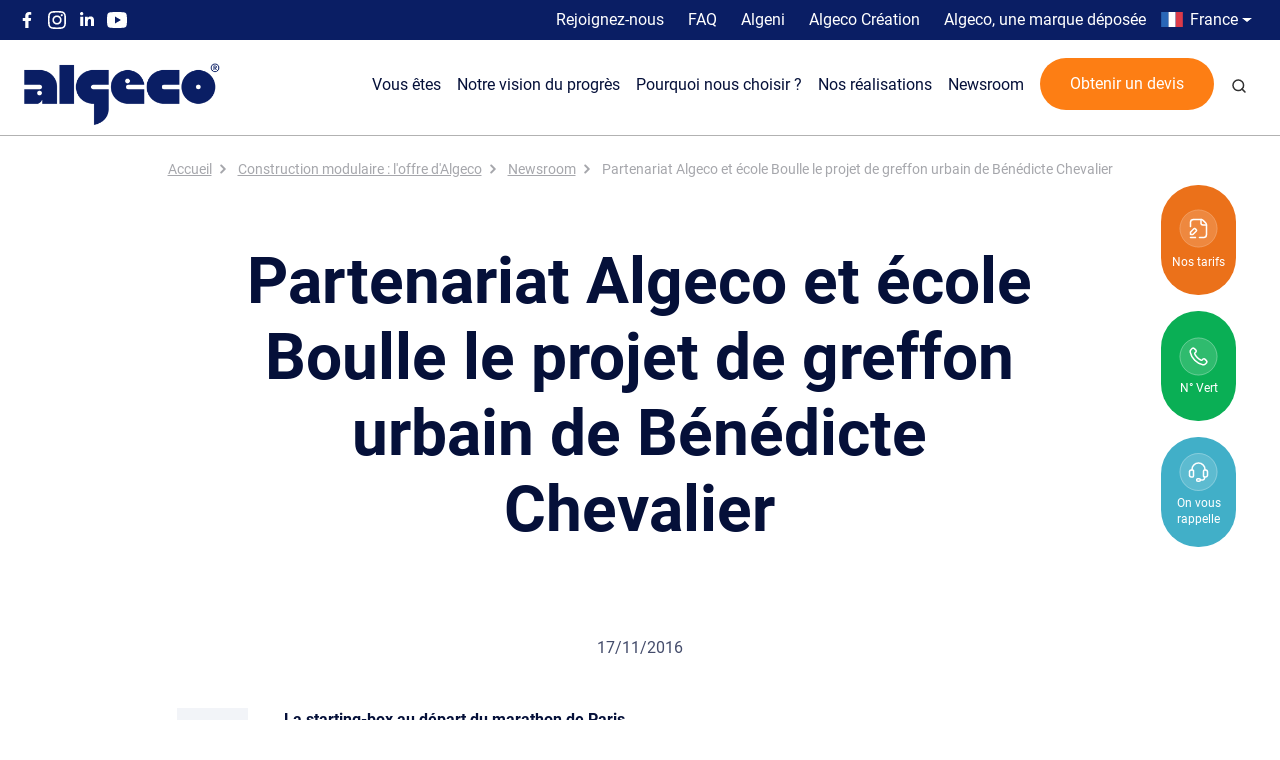

--- FILE ---
content_type: text/html; charset=UTF-8
request_url: https://www.algeco.fr/construction-modulaire/newsroom/partenariat-algeco-et-ecole-boulle-le-projet-de-greffon-urbain-de-4
body_size: 20653
content:

<!DOCTYPE html>
<html lang="fr" dir="ltr" class="h-100">
  <head>
    <meta charset="utf-8" />
<noscript><style>form.antibot * :not(.antibot-message) { display: none !important; }</style>
</noscript><meta name="description" content="Pour son projet de greffon urbain, Bénédicte Chevalier a souhaité mettre à l’honneur les notions clés de passage et de mouvement. Pour initier le mouvem..." />
<link rel="canonical" href="https://www.algeco.fr/construction-modulaire/newsroom/partenariat-algeco-et-ecole-boulle-le-projet-de-greffon-urbain-de-4" />
<link rel="apple-touch-icon" sizes="180x180" href="/themes/custom/frontend_b5/favicons/apple-touch-icon.png"/>
<link rel="icon" type="image/png" sizes="32x32" href="/themes/custom/frontend_b5/favicons/favicon-32x32.png"/>
<link rel="icon" type="image/png" sizes="16x16" href="/themes/custom/frontend_b5/favicons/favicon-16x16.png"/>
<link rel="manifest" href="/themes/custom/frontend_b5/favicons/site.webmanifest"/>
<link rel="mask-icon" href="/themes/custom/frontend_b5/favicons/safari-pinned-tab.svg" color="#0A1E64"/>
<meta name="msapplication-TileColor" content="#0a1e64"/>
<meta name="theme-color" content="#ffffff"/>
<meta name="favicon-generator" content="Drupal responsive_favicons + realfavicongenerator.net" />
<meta name="Generator" content="Drupal 10 (https://www.drupal.org)" />
<meta name="MobileOptimized" content="width" />
<meta name="HandheldFriendly" content="true" />
<meta name="viewport" content="width=device-width, initial-scale=1.0" />
<script type="application/ld+json">{
    "@context": "https://schema.org",
    "@graph": [
        {
            "breadcrumb": {
                "@type": "BreadcrumbList",
                "itemListElement": [
                    {
                        "@type": "ListItem",
                        "position": 1,
                        "name": "Accueil",
                        "item": "https://www.algeco.fr/"
                    },
                    {
                        "@type": "ListItem",
                        "position": 2,
                        "name": "Construction modulaire : l\u0027offre d\u0027Algeco",
                        "item": "https://www.algeco.fr/construction-modulaire"
                    },
                    {
                        "@type": "ListItem",
                        "position": 3,
                        "name": "Newsroom",
                        "item": "https://www.algeco.fr/construction-modulaire/newsroom"
                    },
                    {
                        "@type": "ListItem",
                        "position": 4,
                        "name": "Partenariat Algeco et école Boulle le projet de greffon urbain de Bénédicte Chevalier",
                        "item": "https://www.algeco.fr/construction-modulaire/newsroom/partenariat-algeco-et-ecole-boulle-le-projet-de-greffon-urbain-de-4"
                    }
                ]
            }
        }
    ]
}</script>

    <title>Bénédicte Chevalier de l&#039;école Boulle : son greffon urbain</title>
    <link rel="stylesheet" media="all" href="/sites/default/files/css/css_0Hu0uPj3kHPmb2uWgFdisBsdBVoU3ELUTa2qeX51Re8.css?delta=0&amp;language=fr&amp;theme=frontend_b5&amp;include=[base64]" />
<link rel="stylesheet" media="all" href="/sites/default/files/css/css_wE9B4SMup6V8ZxTH0rlr8q2jBWsV7etWl34ULqjfRG4.css?delta=1&amp;language=fr&amp;theme=frontend_b5&amp;include=[base64]" />

    
    <!-- didomi-->
      <script type="text/javascript">window.gdprAppliesGlobally=true;(function(){function a(e){if(!window.frames[e]){if(document.body&&document.body.firstChild){var t=document.body;var n=document.createElement("iframe");n.style.display="none";n.name=e;n.title=e;t.insertBefore(n,t.firstChild)}
        else{setTimeout(function(){a(e)},5)}}}function e(n,r,o,c,s){function e(e,t,n,a){if(typeof n!=="function"){return}if(!window[r]){window[r]=[]}var i=false;if(s){i=s(e,t,n)}if(!i){window[r].push({command:e,parameter:t,callback:n,version:a})}}e.stub=true;function t(a){if(!window[n]||window[n].stub!==true){return}if(!a.data){return}
        var i=typeof a.data==="string";var e;try{e=i?JSON.parse(a.data):a.data}catch(t){return}if(e[o]){var r=e[o];window[n](r.command,r.parameter,function(e,t){var n={};n[c]={returnValue:e,success:t,callId:r.callId};a.source.postMessage(i?JSON.stringify(n):n,"*")},r.version)}}
        if(typeof window[n]!=="function"){window[n]=e;if(window.addEventListener){window.addEventListener("message",t,false)}else{window.attachEvent("onmessage",t)}}}e("__tcfapi","__tcfapiBuffer","__tcfapiCall","__tcfapiReturn");a("__tcfapiLocator");(function(e,tgt){
        var t=document.createElement("script");t.id="spcloader";t.type="text/javascript";t.async=true;t.src="https://sdk.privacy-center.org/"+e+"/loader.js?target_type=notice&target="+tgt;t.charset="utf-8";var n=document.getElementsByTagName("script")[0];n.parentNode.insertBefore(t,n)})("a299e098-93fd-4e68-b1af-6c65a54e2707","TtemPzHz")})();
      </script>

      <!-- Google Tag Manager -->
      <script>
        var idCommun = Math.round(Date.now() * (Math.random() * 1000));
        window.addEventListener("load", (event) => {
        document.querySelectorAll('input[name="crm_transactionid__c"]').forEach(function(node){
        node.value = idCommun
        })
      });
      window.addEventListener('message', event => {
        if(event.data.type === 'hsFormCallback' && event.data.eventName === 'onFormReady') {
        document.querySelectorAll('input[name="crm_transactionid__c"]').forEach(function(node){
        node.value = idCommun
        })
        }
      });
      </script>
      <!-- End Google Tag Manager -->
      <!-- Google Tag Manager -->
<script>(function (w, d, s, l, i) {
    w[l] = w[l] || [];
    w[l].push({
      'gtm.start':
        new Date().getTime(), event: 'gtm.js'
    });
    var f = d.getElementsByTagName(s)[0],
      j = d.createElement(s), dl = l != 'dataLayer' ? '&l=' + l : '';
    j.async = true;
    j.src =
      'https://module.algeco.fr/kw340onxxsbkrp3.js?aw=' + i.replace(/^GTM-/, '')+dl;f.parentNode.insertBefore(j,f);
  })(window,document,'script','dataLayer', 'GTM-MKBTVR');
</script>
<!-- End Google Tag Manager -->
  </head>
  <body class="path-node page-node-type-news   d-flex flex-column">
  <!-- Google Tag Manager (noscript) -->
<noscript>
  <iframe src="https://module.algeco.fr/ns.html?id=GTM-MKBTVR" height="0" width="0" style="display:none;visibility:hidden"></iframe>
</noscript>
<!-- End Google Tag Manager (noscript) -->
      <a href="#main-content" class="visually-hidden focusable skip-link">
      Aller au contenu principal
    </a>
    
      <div class="dialog-off-canvas-main-canvas d-flex flex-column h-100" data-off-canvas-main-canvas>
    

<div class="offcanvas offcanvas-start vw-100" tabindex="-1" id="offcanvas" data-bs-keyboard="false" data-bs-backdrop="false">
  <div class="offcanvas-body px-0">
    
  </div>
</div>

<header id="header" class="fixed-top bg-primary" >
  <div class="container-fluid">
      <div class="region region-header">
    <nav aria-labelledby="block-topleftmenu-menu" id="block-topleftmenu" class="navbar-expand links-white social-menu block block-menu navigation menu--top-left-menu">
            
  <span class="visually-hidden" id="block-topleftmenu-menu">Top left menu</span>
  

        
              <ul data-block="header" class="nav navbar-nav">
                    <li class="nav-item">
        <a href="https://www.facebook.com/AlgecoSAS/" target="_blank" class="icon-facebook-top nav-link" title="Facebook">Facebook</a>
              </li>
                <li class="nav-item">
        <a href="https://www.instagram.com/algecofrance" target="_blank" class="icon-instagram-top nav-link" title="Twiiter">Instagram</a>
              </li>
                <li class="nav-item">
        <a href="http://www.linkedin.com/company/3077433?trk=vsrp_companies_res_name&amp;trkInfo=VSRPsearchId%3A1402474441424367904173%2CVSRPtargetId%3A3077433%2CVSRPcmpt%3Aprimary" target="_blank" class="icon-linkedin-top nav-link" title="Linkedin">Linkedin</a>
              </li>
                <li class="nav-item">
        <a href="https://www.youtube.com/user/algecotv" target="_blank" class="icon-youtube-top nav-link" title="Youtube">Youtube</a>
              </li>
        </ul>
  


  </nav>
<nav aria-labelledby="block-topmenu-menu" id="block-topmenu" class="navbar-expand-sm links-white text-right d-flex justify-content-end d-none d-xl-flex d-lg-flex block block-menu navigation menu--top-menu">
            
  <span class="visually-hidden" id="block-topmenu-menu">Top menu</span>
  

        
              <ul data-block="header" class="nav navbar-nav">
                    <li class="nav-item">
        <a href="/rejoignez-nous" class="nav-link" data-drupal-link-system-path="node/62">Rejoignez-nous</a>
              </li>
                <li class="nav-item">
        <a href="/faq" class="nav-link" data-drupal-link-system-path="node/63">FAQ</a>
              </li>
                <li class="nav-item">
        <a href="/algeni" class="nav-link" data-drupal-link-system-path="node/840">Algeni</a>
              </li>
                <li class="nav-item">
        <a href="https://creation.algeco.fr/" target="_blank" class="nav-link">Algeco Création</a>
              </li>
                <li class="nav-item">
        <a href="/algeco-une-marque-protegee" class="nav-link" data-drupal-link-system-path="node/576">Algeco, une marque déposée</a>
              </li>
                <li class="nav-item">
        <a href="tel:+33800850800" class="numero-vert d-md-none nav-link">N°vert : 0800 850 800</a>
              </li>
        </ul>
  


  </nav>
<nav aria-labelledby="block-countrymenu-menu" id="block-countrymenu" class="block block-menu navigation menu--menu-country-menu">
            
  <span class="visually-hidden" id="block-countrymenu-menu">Country menu</span>
  

        
            <ul data-block="header" class="navbar-nav justify-content-end flex-wrap nav-level-0">
                        <li class="nav-item dropdown">
          <span class="flag flag-fr nav-link dropdown-toggle" role="button" data-bs-toggle="dropdown" aria-expanded="false" title="Expand menu France">France</span>
                  <ul data-block="header" class="dropdown-menu nav-level-1">
                        <li class="nav-item">
          <a href="https://www.modulairegroup.com/" target="_blank" class="dropdown-item">Modulaire Group</a>
      </li>

                        <li class="nav-item">
          <a href="http://www.ausco.com.au" target="_blank" class="dropdown-item">Australia</a>
      </li>

                        <li class="nav-item">
          <a href="https://www.algeco.at" target="_blank" class="dropdown-item">Austria</a>
      </li>

                        <li class="nav-item">
          <a href="https://www.algeco.be" target="_blank" class="dropdown-item">Belgium</a>
      </li>

                        <li class="nav-item">
          <a href="http://www.algecochengdong.com.cn/" class="dropdown-item">China</a>
      </li>

                        <li class="nav-item">
          <a href="http://www.algeco.cz" target="_blank" class="dropdown-item">Czech Republic</a>
      </li>

                        <li class="nav-item">
          <a href="https://www.algeco.fi" class="dropdown-item">Finland</a>
      </li>

                        <li class="nav-item">
          <a href="https://www.algeco.de" target="_blank" class="dropdown-item">Germany</a>
      </li>

                        <li class="nav-item">
          <a href="http://algeco.hu" target="_blank" class="dropdown-item">Hungary</a>
      </li>

                        <li class="nav-item">
          <a href="https://www.algeco.it" target="_blank" class="dropdown-item">Italy</a>
      </li>

                        <li class="nav-item">
          <a href="/nos-agences/agence-strasbourg" class="dropdown-item" data-drupal-link-system-path="node/77">Luxembourg</a>
      </li>

                        <li class="nav-item">
          <a href="https://www.algeco.nl" target="_blank" class="dropdown-item">Netherlands</a>
      </li>

                        <li class="nav-item">
          <a href="http://www.portacom.co.nz" target="_blank" class="dropdown-item">New Zealand</a>
      </li>

                        <li class="nav-item">
          <a href="https://www.algeco.no/" target="_blank" class="dropdown-item">Norway</a>
      </li>

                        <li class="nav-item">
          <a href="https://algeco.pl/" target="_blank" class="dropdown-item">Poland</a>
      </li>

                        <li class="nav-item">
          <a href="https://www.algeco.pt" target="_blank" class="dropdown-item">Portugal</a>
      </li>

                        <li class="nav-item">
          <a href="http://www.algeco.ro" target="_blank" class="dropdown-item">Romania</a>
      </li>

                        <li class="nav-item">
          <a href="http://www.algeco.si" target="_blank" class="dropdown-item">Slovenia</a>
      </li>

                        <li class="nav-item">
          <a href="https://www.algeco.es" target="_blank" class="dropdown-item">Spain</a>
      </li>

                        <li class="nav-item">
          <a href="https://www.algeco.se" target="_blank" class="dropdown-item">Sweden</a>
      </li>

                        <li class="nav-item">
          <a href="https://www.algeco.co.uk/" target="_blank" class="dropdown-item">United Kingdom</a>
      </li>

          </ul>
  
      </li>

          </ul>
  



  </nav>

  </div>

  </div>

      <div class="bg-white">
      <div class="c-header container-fluid px-3 px-md-4">
                <a href="/" rel="home" class="d-flex align-items-center me-auto text-dark text-decoration-none navbar-brand">
      <img src="/sites/default/files/logo-algeco.png" alt="Accueil" />
    </a>
      



          <div class="views-exposed-form bef-exposed-form collapse w-100 collapsible-header-search position-absolute bg-white block block-views block-views-exposed-filter-blockcontent-search-header-search-block" data-drupal-selector="views-exposed-form-content-search-header-search-block" id="block-exposed-form-header-search-block">
  
    
      <form data-block="nav_main" action="/recherche" method="get" id="views-exposed-form-content-search-header-search-block" accept-charset="UTF-8">
  <div class="container">
  <div class="d-md-flex justify-content-between align-items-center wrapper-search">
    <div class="js-form-item form-item js-form-type-textfield form-type-textfield js-form-item-search form-item-search">
      
        
<input placeholder="Recherche" class="form-control-lg rounded-pill form-text form-control" data-drupal-selector="edit-search" type="text" id="edit-search" name="search" value="" size="30" maxlength="128" />


        </div>
<div data-drupal-selector="edit-actions" class="form-actions js-form-wrapper form-wrapper" id="edit-actions">
  <input data-drupal-selector="edit-submit-content-search" type="submit" id="edit-submit-content-search" value="Rechercher" class="button js-form-submit form-submit bg-light btn-search" />

</div>

    <a href="#block-exposed-form-header-search-block" class="search-close btn" data-bs-toggle="collapse"><span class="link-text sr-only">Fermer</span></a>
  </div>
</div>

</form>

  </div>

    <a href="/recherche" class="search-trigger search-icon d-xl-none me-2"><span class="link-text sr-only">Recherche</span></a>
<a href="#" class="c-header__burger my-4 me-3">
  <span></span>
  <span></span>
  <span></span>
</a>
<div class="c-header__nav">
     
    
    <div class="c-header__nav__top-item">
      <a href="/devis-construction-modulaire/" class="c-header__nav__top-item__link nav-link px-2 link-dark  bg-orange d-xl-none text-white chevron-white  "  >Obtenir un devis</a>
          </div>
         
    
    <div class="c-header__nav__top-item">
      <a href="#top" class="c-header__nav__top-item__link nav-link px-2 link-dark c-header__nav__top-item__link__with_submenu   "  >Vous êtes</a>
              <div class="c-header__nav__panel js-nav-panel position-absolute start-0 w-100 border-bottom">
         <div class="py-xl-4">
          <a href="#" class="c-header__nav__panel--return">Vous êtes</a>
          <div class="container-xl g-0">
            <div class="row justify-content-between">
              <div class="col-xl-4 shape d-none d-xl-block">
              <img src="/sites/default/files/header-decoration/filaires-1.png" class="img-fluid" alt="Algeco - Habillage">
              </div>
              <div class="c-header__nav__first col-xl-7 pb-xl-5">
                <ul class="c-header__nav__items js-first-nav">
                                                          <li class="c-header__nav__item">
                      <a href="/professionnels-du-btp" class="c-header__nav__item__link c-header__nav__item__link__with_submenu  "  >Professionnels du BTP</a>
                                              <ul class="c-header__nav__subitems js-second-nav ">
                                                                                  <li class="c-header__nav__subitem">
                              <a href="/professionnels-du-btp/super-base-vie" class="c-header__nav__subitem__link  " >Super base vie</a>
                            </li>
                                                                                  <li class="c-header__nav__subitem">
                              <a href="/professionnels-du-btp/base-vie" class="c-header__nav__subitem__link  " >Base vie</a>
                            </li>
                                                                                  <li class="c-header__nav__subitem">
                              <a href="/professionnels-du-btp/stockage-et-logistique" class="c-header__nav__subitem__link  " >Container de chantier pour stockage et logistique BTP</a>
                            </li>
                                                                                  <li class="c-header__nav__subitem">
                              <a href="/professionnels-du-btp/conciergerie-chantier-realisations-modulaires-sur-mesure" class="c-header__nav__subitem__link  " >Conciergerie de chantier</a>
                            </li>
                                                                                  <li class="c-header__nav__subitem">
                              <a href="/professionnels-du-btp/logistique-de-chantier" class="c-header__nav__subitem__link  " >Logistique de chantier</a>
                            </li>
                                                  </ul>
                                          </li>
                                                          <li class="c-header__nav__item">
                      <a href="/entreprises" class="c-header__nav__item__link c-header__nav__item__link__with_submenu  "  >Entreprises</a>
                                              <ul class="c-header__nav__subitems js-second-nav ">
                                                                                  <li class="c-header__nav__subitem">
                              <a href="/entreprises/bureaux-entreprises" class="c-header__nav__subitem__link  " >Bureaux modulaires pour entreprises</a>
                            </li>
                                                                                  <li class="c-header__nav__subitem">
                              <a href="/entreprises/batiments-industriels" class="c-header__nav__subitem__link  " >Bâtiments industriels</a>
                            </li>
                                                                                  <li class="c-header__nav__subitem">
                              <a href="/entreprises/locaux-tpe-pme-artisans" class="c-header__nav__subitem__link  " >Locaux modulaires pour TPE, PME et artisans</a>
                            </li>
                                                  </ul>
                                          </li>
                                                          <li class="c-header__nav__item">
                      <a href="/acteurs-publics" class="c-header__nav__item__link c-header__nav__item__link__with_submenu  "  >Acteurs publics</a>
                                              <ul class="c-header__nav__subitems js-second-nav ">
                                                                                  <li class="c-header__nav__subitem">
                              <a href="/acteurs-publics/etablissements-scolaires" class="c-header__nav__subitem__link  " >Établissements scolaires</a>
                            </li>
                                                                                  <li class="c-header__nav__subitem">
                              <a href="/acteurs-publics/autres-lieux-publics" class="c-header__nav__subitem__link  " >Autres lieux publics</a>
                            </li>
                                                                                  <li class="c-header__nav__subitem">
                              <a href="/acteurs-publics/locaux-administratifs" class="c-header__nav__subitem__link  " >Locaux administratifs</a>
                            </li>
                                                                                  <li class="c-header__nav__subitem">
                              <a href="/acteurs-publics/equipements-sportifs" class="c-header__nav__subitem__link  " >Équipements sportifs</a>
                            </li>
                                                                                  <li class="c-header__nav__subitem">
                              <a href="/acteurs-publics/hebergements-modulaires" class="c-header__nav__subitem__link  " >Hébergements</a>
                            </li>
                                                  </ul>
                                          </li>
                                                          <li class="c-header__nav__item">
                      <a href="/professionnels-de-sante" class="c-header__nav__item__link c-header__nav__item__link__with_submenu  "  >Professionnels de santé</a>
                                              <ul class="c-header__nav__subitems js-second-nav ">
                                                                                  <li class="c-header__nav__subitem">
                              <a href="/professionnels-de-sante/cabinets-medicaux" class="c-header__nav__subitem__link  " >Cabinets médicaux</a>
                            </li>
                                                                                  <li class="c-header__nav__subitem">
                              <a href="/professionnels-de-sante/centres-de-vaccination" class="c-header__nav__subitem__link  " >Centres de vaccinations</a>
                            </li>
                                                                                  <li class="c-header__nav__subitem">
                              <a href="/professionnels-de-sante/etablissements-de-sante" class="c-header__nav__subitem__link  " >Établissements de santé</a>
                            </li>
                                                  </ul>
                                          </li>
                                                          <li class="c-header__nav__item">
                      <a href="/organisateurs-devenements" class="c-header__nav__item__link c-header__nav__item__link__with_submenu  "  >Organisateurs d&#039;événements</a>
                                              <ul class="c-header__nav__subitems js-second-nav ">
                                                                                  <li class="c-header__nav__subitem">
                              <a href="/organisateurs-devenements/foires-et-expositions" class="c-header__nav__subitem__link  " >Foires et expositions</a>
                            </li>
                                                                                  <li class="c-header__nav__subitem">
                              <a href="/organisateurs-devenements/installations-ephemeres" class="c-header__nav__subitem__link  " >Installations éphémères</a>
                            </li>
                                                                                  <li class="c-header__nav__subitem">
                              <a href="/organisateurs-devenements/stockage-et-logistique" class="c-header__nav__subitem__link  " >Stockage et logistique</a>
                            </li>
                                                  </ul>
                                          </li>
                                                          <li class="c-header__nav__item">
                      <a href="/commercants" class="c-header__nav__item__link c-header__nav__item__link__with_submenu  "  >Commerçants</a>
                                              <ul class="c-header__nav__subitems js-second-nav ">
                                                                                  <li class="c-header__nav__subitem">
                              <a href="/commercants/annexes-et-extensions" class="c-header__nav__subitem__link  " >Extension de bâtiment et annexes</a>
                            </li>
                                                                                  <li class="c-header__nav__subitem">
                              <a href="/commercants/locaux-temporaires" class="c-header__nav__subitem__link  " >Locaux temporaires</a>
                            </li>
                                                                                  <li class="c-header__nav__subitem">
                              <a href="/commercants/algecostorage" class="c-header__nav__subitem__link  " >Réserve et stockage</a>
                            </li>
                                                  </ul>
                                          </li>
                                  </ul>
              </div>
            </div>
          </div>
         </div>
        </div>
            </div>
         
    
    <div class="c-header__nav__top-item">
      <a href="/notre-vision-du-progres" class="c-header__nav__top-item__link nav-link px-2 link-dark c-header__nav__top-item__link__with_submenu   "  >Notre vision du progrès</a>
              <div class="c-header__nav__panel js-nav-panel position-absolute start-0 w-100 border-bottom">
         <div class="py-xl-4">
          <a href="#" class="c-header__nav__panel--return">Notre vision du progrès</a>
          <div class="container-xl g-0">
            <div class="row justify-content-between">
              <div class="col-xl-4 shape d-none d-xl-block">
              <img src="/sites/default/files/header-decoration/filaires-1.png" class="img-fluid" alt="Algeco - Habillage">
              </div>
              <div class="c-header__nav__first col-xl-7 pb-xl-5">
                <ul class="c-header__nav__items js-first-nav">
                                                          <li class="c-header__nav__item">
                      <a href="/notre-vision-du-progres/tous-les-lieux-du-progres" class="c-header__nav__item__link   "  >Tous les lieux du progrès</a>
                                          </li>
                                                          <li class="c-header__nav__item">
                      <a href="/notre-vision-du-progres/demarche-rse" class="c-header__nav__item__link   "  >Démarche RSE</a>
                                          </li>
                                                          <li class="c-header__nav__item">
                      <a href="/notre-vision-du-progres/nos-indicateurs" class="c-header__nav__item__link   "  >Nos indicateurs</a>
                                          </li>
                                                          <li class="c-header__nav__item">
                      <a href="/notre-vision-du-progres/politique-bas-carbone" class="c-header__nav__item__link   "  >Politique bas carbone</a>
                                          </li>
                                  </ul>
              </div>
            </div>
          </div>
         </div>
        </div>
            </div>
         
    
    <div class="c-header__nav__top-item">
      <a href="#top" class="c-header__nav__top-item__link nav-link px-2 link-dark c-header__nav__top-item__link__with_submenu   "  >Pourquoi nous choisir ?</a>
              <div class="c-header__nav__panel js-nav-panel position-absolute start-0 w-100 border-bottom">
         <div class="py-xl-4">
          <a href="#" class="c-header__nav__panel--return">Pourquoi nous choisir ?</a>
          <div class="container-xl g-0">
            <div class="row justify-content-between">
              <div class="col-xl-4 shape d-none d-xl-block">
              <img src="/sites/default/files/header-decoration/filaires-1.png" class="img-fluid" alt="Algeco - Habillage">
              </div>
              <div class="c-header__nav__first col-xl-7 pb-xl-5">
                <ul class="c-header__nav__items js-first-nav">
                                                          <li class="c-header__nav__item">
                      <a href="/plus-de-70-ans-de-leadership" class="c-header__nav__item__link   "  >70 ans de leadership</a>
                                          </li>
                                                          <li class="c-header__nav__item">
                      <a href="/construction-modulaire" class="c-header__nav__item__link   "  >Construction modulaire : notre offre</a>
                                          </li>
                                                          <li class="c-header__nav__item">
                      <a href="/nos-services-360" class="c-header__nav__item__link c-header__nav__item__link__with_submenu  "  >Nos services 360</a>
                                              <ul class="c-header__nav__subitems js-second-nav ">
                                                                                  <li class="c-header__nav__subitem">
                              <a href="/nos-services-360/algeco-amenagement" class="c-header__nav__subitem__link  " >Algeco aménagement</a>
                            </li>
                                                                                  <li class="c-header__nav__subitem">
                              <a href="/nos-services-360/algeco-securite" class="c-header__nav__subitem__link  " >Algeco sécurité</a>
                            </li>
                                                                                  <li class="c-header__nav__subitem">
                              <a href="/nos-services-360/algeco-accessibilite" class="c-header__nav__subitem__link  " >Algeco accessibilité</a>
                            </li>
                                                                                  <li class="c-header__nav__subitem">
                              <a href="/nos-services-360/algeco-design" class="c-header__nav__subitem__link  " >Algeco design</a>
                            </li>
                                                                                  <li class="c-header__nav__subitem">
                              <a href="/nos-services-360/algeco-autonomie" class="c-header__nav__subitem__link  " >Algeco autonomie</a>
                            </li>
                                                                                  <li class="c-header__nav__subitem">
                              <a href="/nos-services-360/economie-d-energie-algeco-eco-future-gtb" class="c-header__nav__subitem__link  " >Algeco économies d&#039;énérgie</a>
                            </li>
                                                  </ul>
                                          </li>
                                                          <li class="c-header__nav__item">
                      <a href="/nos-agences" class="c-header__nav__item__link   "  >Nos agences</a>
                                          </li>
                                                          <li class="c-header__nav__item">
                      <a href="/usine-modules-algeco-saint-amour" class="c-header__nav__item__link   "  >L&#039;usine de Saint-Amour</a>
                                          </li>
                                                          <li class="c-header__nav__item">
                      <a href="/construction-modulaire/maintenance-modulaire-sav-algeni" class="c-header__nav__item__link   "  >Service clients</a>
                                          </li>
                                                          <li class="c-header__nav__item">
                      <a href="/construction-modulaire/modulaire-reconditionne" class="c-header__nav__item__link c-header__nav__item__link__with_submenu  "  >Occasion</a>
                                              <ul class="c-header__nav__subitems js-second-nav ">
                                                                                  <li class="c-header__nav__subitem">
                              <a href="/construction-modulaire/modulaire-reconditionne" class="c-header__nav__subitem__link  " >Modules reconditionnés</a>
                            </li>
                                                  </ul>
                                          </li>
                                  </ul>
              </div>
            </div>
          </div>
         </div>
        </div>
            </div>
         
    
    <div class="c-header__nav__top-item">
      <a href="/realisations" class="c-header__nav__top-item__link nav-link px-2 link-dark    "  >Nos réalisations</a>
          </div>
         
    
    <div class="c-header__nav__top-item">
      <a href="/construction-modulaire/newsroom" class="c-header__nav__top-item__link nav-link px-2 link-dark    "  >Newsroom</a>
          </div>
          <div class="quote-link px-2 mt-n2">
        <a href="/devis-construction-modulaire/" class="quote-link btn-orange d-none d-xl-block">Obtenir un devis</a>
      </div>
            <div class="c-header__nav__top-item d-none d-xl-block">
        <a href="#block-exposed-form-header-search-block" class="c-header__nav__top-item__link nav-link px-2 link-dark     search-trigger search-icon d-none d-xl-block" data-bs-toggle="collapse"><span class="link-text sr-only">Recherche</span></a>
      </div>
      
  
  
    <div class="c-header__nav__top-item d-xl-none">
      
                  <a href="/rejoignez-nous" class="c-header__nav__top-item__link nav-link px-md-2 link-dark">Rejoignez-nous</a>
    </div>
  
    <div class="c-header__nav__top-item d-xl-none">
      
                  <a href="/faq" class="c-header__nav__top-item__link nav-link px-md-2 link-dark">FAQ</a>
    </div>
  
    <div class="c-header__nav__top-item d-xl-none">
      
                  <a href="/algeni" class="c-header__nav__top-item__link nav-link px-md-2 link-dark">Algeni</a>
    </div>
  
    <div class="c-header__nav__top-item d-xl-none">
      
                  <a href="https://creation.algeco.fr/" class="c-header__nav__top-item__link nav-link px-md-2 link-dark">Algeco Création</a>
    </div>
  
    <div class="c-header__nav__top-item d-xl-none">
      
                  <a href="/algeco-une-marque-protegee" class="c-header__nav__top-item__link nav-link px-md-2 link-dark">Algeco, une marque déposée</a>
    </div>
  
    <div class="c-header__nav__top-item d-xl-none">
      
                                <a href="tel:+33800850800" class="c-header__nav__top-item__link nav-link px-md-2 link-dark numero-vert">N°vert : 0800 850 800</a>
    </div>
  
  <div class="c-header__nav__bottom mt-2">
    
  
<div  class="header-links header-links-mobile pt-5 text-center d-block d-ls-none" >
  <div class="wrapper-links d-flex justify-content-around">
    <a href="/devis-construction-modulaire/" target="_blank" class="bg-orange py-1 py-sm-4 px-2 header-cta mb-sm-3 text-white text-center pricing-icon"><span>Nos tarifs</span></a>
    <a href="tel:+33800850800" class="header-cta-green-number bg-green-dark py-1 py-sm-3 px-2 header-cta mb-sm-3 text-white text-center phone-icon">
      <p class="green-number-icon">N° Vert</p>
      <p class="green-number-label">N&deg; vert : <span class="fw-bold">0800 850 800</span></p>
    </a>
    <a href="#callback" class="call-me-back-popup-trigger bg-turquoise py-1 py-sm-3 px-2 header-cta mb-sm-3 text-white text-center callback-icon"><span>On vous rappelle</span></a>
  </div>
</div>
  </div>

</div>

 

        
      </div>
    </div>
  
</header>

  <main role="main">
  <a id="main-content" tabindex="-1"></a>
  
  
  
      
  
<div  class="header-links header-links-desktop d-flex justify-content-end container-fluid" >
  <div class="wrapper-links d-flex flex-md-column">
    <a href="/devis-construction-modulaire/" target="_blank" class="bg-orange py-1 py-sm-4 px-2 header-cta mb-sm-3 text-white text-center pricing-icon"><span>Nos tarifs</span></a>
    <a href="tel:+33800850800" class="header-cta-green-number bg-green-dark py-1 py-sm-3 px-2 header-cta mb-sm-3 text-white text-center phone-icon">
      <p class="green-number-icon">N° Vert</p>
      <p class="green-number-label">N&deg; vert : <span class="fw-bold">0800 850 800</span></p>
    </a>
    <a href="#callback" class="call-me-back-popup-trigger bg-turquoise py-1 py-sm-3 px-2 header-cta mb-sm-3 text-white text-center callback-icon"><span>On vous rappelle</span></a>
  </div>
</div>
  <div class="container-fluid m-0 p-0">
            <div class="region region-breadcrumb">
    <div id="block-entityviewcontenu" class="col-12 block block-ctools block-entity-viewnode">
  
    
      


<div  data-block="breadcrumb" data-history-node-id="321" class="clearfix mb-4 row gx-0">
  <div class="col-12">
    <div class="img-oversize"></div>
  </div>
</div>


  </div>
<div id="block-breadcrumbs" class="centered-breadcrumb d-flex justify-content-center px-3 px-md-6 block block-system block-system-breadcrumb-block">
  
    
        <nav aria-label="breadcrumb">
	<span id="system-breadcrumb" class="visually-hidden">Fil d'Ariane</span>
	<ol class="breadcrumb">
		  <li class="breadcrumb-item">
				  <a href="/">Accueil</a>
			  </li>
		  <li class="breadcrumb-item">
				  <a href="/construction-modulaire">Construction modulaire : l&#039;offre d&#039;Algeco</a>
			  </li>
		  <li class="breadcrumb-item">
				  <a href="/construction-modulaire/newsroom">Newsroom</a>
			  </li>
		  <li class="breadcrumb-item">
				  Partenariat Algeco et école Boulle le projet de greffon urbain de Bénédicte Chevalier
			  </li>
		</ol>
  </nav>

  </div>
<div id="block-entityviewcontent-news-intro" class="col-12 block block-ctools block-entity-viewnode">
  
    
      


<div  data-block="breadcrumb" data-history-node-id="321" class="clearfix row mb-5 gx-0">
  <div class="clearfix col-md-8 offset-md-2 text-center">
    <div class="text-center mb-4 px-3 pb-3">
      
      <h1 id="news-title" class="mt-5 mb-5"><span class="field field--name-title field--type-string field--label-hidden">Partenariat Algeco et école Boulle le projet de greffon urbain de Bénédicte Chevalier</span>
</h1>
      
      
    </div>
    <div id="news-creation-date" class="text-muted">17/11/2016</div>
  </div>
</div>


  </div>

  </div>

              <div class="row g-0">
                <div class="order-1 order-lg-2 pb-4 col-12">
            <div class="region region-content">
    <div class="facet-inactive container hidden block-facet--links block block-facets block-facet-blockcontent-type" id="block-typedecontenu">
  
    
      <div data-drupal-facet-id="content_type" class="facet-empty facet-hidden"><div class="facets-widget-links">
      
</div>
</div>

  </div>
<div id="block-frontend-b5-messages" class="container block block-system block-system-messages-block">
  <div data-drupal-messages-fallback class="hidden"></div>
</div>
<div id="block-frontend-b5-content" class="block block-system block-system-main-block">
  
    
      
<article data-history-node-id="321" class="node node--type-news node--view-mode-full clearfix container mb-5">
  <div class="row">
    
    

          <div class="offset-1 col-xl-1 vertical-share-widget text-center d-none d-xl-block">
        <div class="bg-light pt-4 d-flex flex-column"><span>Partager </span>
            <div class="field field--name-field-social-media field--type-social-media field--label-hidden field__item"><div class="block block-social-media block-social-sharing-block">
  
    
      

<div class="social-media-sharing">
  <ul class="">
                    <li>
        <a    target="_blank"  rel="noopener noreferrer"  class="facebook-share-custom share"   href="https://www.facebook.com/share.php?u=https://www.algeco.fr/construction-modulaire/newsroom/partenariat-algeco-et-ecole-boulle-le-projet-de-greffon-urbain-de-4&amp;title=Partenariat Algeco et école Boulle le projet de greffon urbain de Bénédicte Chevalier"
          title="Facebook">
                      <img alt="Facebook" src="https://www.algeco.fr//themes/custom/frontend_b5/img/facebook_share.svg">
                  </a>

      </li>
                <li>
        <a    target="_blank"  rel="noopener noreferrer"  class="linkedin-custom share"   href="https://www.linkedin.com/shareArticle?mini=true&amp;url=https://www.algeco.fr/construction-modulaire/newsroom/partenariat-algeco-et-ecole-boulle-le-projet-de-greffon-urbain-de-4&amp;title=Partenariat Algeco et école Boulle le projet de greffon urbain de Bénédicte Chevalier&amp;source=https://www.algeco.fr/construction-modulaire/newsroom/partenariat-algeco-et-ecole-boulle-le-projet-de-greffon-urbain-de-4"
          title="LinkedIn">
                      <img alt="LinkedIn" src="https://www.algeco.fr//themes/custom/frontend_b5/img/linkedin_share.svg">
                  </a>

      </li>
                <li>
        <a    target="_blank"  rel="noopener noreferrer"  class="twitter-custom share"   href="https://twitter.com/intent/tweet?url=https://www.algeco.fr/construction-modulaire/newsroom/partenariat-algeco-et-ecole-boulle-le-projet-de-greffon-urbain-de-4&amp;url=https://www.algeco.fr/construction-modulaire/newsroom/partenariat-algeco-et-ecole-boulle-le-projet-de-greffon-urbain-de-4&amp;hashtags=Hashtag"
          title="Twitter">
                      <img alt="Twitter" src="https://www.algeco.fr//themes/custom/frontend_b5/img/twitter_share.svg">
                  </a>

      </li>
                <li>
        <a    target="_blank"  rel="noopener noreferrer"  class="facebook-msg-custom share"   onclick="FB.ui({method: &#039;send&#039;,link: &#039;https://www.algeco.fr/construction-modulaire/newsroom/partenariat-algeco-et-ecole-boulle-le-projet-de-greffon-urbain-de-4&#039;})"
          title="Facebook messenger">
                      <img alt="Facebook messenger" src="https://www.algeco.fr//themes/custom/frontend_b5/img/messenger_share.svg">
                  </a>

      </li>
                <li>
        <a      class="whatsapp-custom share"   href="https://wa.me/?text=https://www.algeco.fr/construction-modulaire/newsroom/partenariat-algeco-et-ecole-boulle-le-projet-de-greffon-urbain-de-4"
          title="">
                      <img alt="" src="https://www.algeco.fr//themes/custom/frontend_b5/img/whatsapp_share.svg">
                  </a>

      </li>
                <li>
        <a      class="email-custom share"   href="mailto:?subject=Partenariat Algeco et école Boulle le projet de greffon urbain de Bénédicte Chevalier&amp;body=Consulter le site https://www.algeco.fr/construction-modulaire/newsroom/partenariat-algeco-et-ecole-boulle-le-projet-de-greffon-urbain-de-4"
          title="Courriel">
                      <img alt="Courriel" src="https://www.algeco.fr//themes/custom/frontend_b5/img/email_share.svg">
                  </a>

      </li>
      </ul>
</div>


  </div>
</div>
      </div>
      </div>
        <div class="node__content clearfix col-xl-8">
      
      <div class="field field--name-field-rich-content field--type-entity-reference-revisions field--label-hidden field__items">
              <div class="field__item">


  
  
  
  
  



  <div class="paragraph paragraph--type--1-column paragraph--view-mode--default position-relative mb-4">
                <div class="text-overlay flex-wrap"> 
      
      <div class="container ">
        <div class="row gx-sm-4">
  				<div class="col-12">
            <div class="">
              
      <div class="field field--name-field-pa-column-1 field--type-entity-reference-revisions field--label-hidden field__items">
                        <div class="paragraph paragraph--type--text paragraph--view-mode--default">
          
            <div class="clearfix text-formatted field field--name-field-pa-body field--type-text-long field--label-hidden field__item"><p>
	<strong>La starting-box au départ du marathon de Paris </strong></p>

<p>
	Pour son projet de greffon urbain, Bénédicte Chevalier a souhaité mettre à l’honneur les notions clés de passage et de mouvement. Pour initier le mouvement, les façades du greffon urbain présentent des flèches, ce qui est également la forme de l’escalier. Pensé pour le marathon, mais également et surtout pour les habitants du quartier, le greffon se veut un lieu de rencontre et d’échange. Pour mettre en avant la notion de passage, le greffon urbain présente des façades ajourées, permettant une meilleure circulation de l’air, de la lumière et du vent. Construit sur deux niveaux, le greffon permet, lors de la tenue du marathon, de suivre la course en direct sur écran, mais également depuis sa terrasse qui surplombe le tracé.</p>

<p>
	Un beau projet qui met les modules Algeco à l’honneur, merci Bénédicte Chevalier.</p>

<p class="rtecenter img-fluid">
	<img alt="Ecole Boulle - Benedicte Chevalier" src="/sites/default/files/migrated_files/media/thumb_792_default_big.jpeg" style="width: 700px; height: 698px;"></p>

<p class="rtecenter img-fluid">
	<img alt="Ecole Boulle - Benedicte Chevalier" src="/sites/default/files/migrated_files/media/thumb_794_default_big.jpeg" style="width: 700px; height: 134px;"></p>

<p class="rtecenter img-fluid">
	<img alt="Ecole Boulle - Benedicte Chevalier" src="/sites/default/files/migrated_files/media/thumb_795_default_big.jpeg" style="width: 700px; height: 199px;"></p>

<p class="rtecenter img-fluid">
	<img alt="Ecole Boulle - Benedicte Chevalier" src="/sites/default/files/migrated_files/media/thumb_789_default_big.jpeg" style="width: 700px; height: 400px;"></p>

<p class="rtecenter img-fluid">
	<img alt="Ecole Boulle - Benedicte Chevalier" src="/sites/default/files/migrated_files/media/thumb_790_default_big.jpeg" style="width: 700px; height: 400px;"></p>

<p class="rtecenter img-fluid">
	<img alt="Ecole Boulle - Benedicte Chevalier" src="/sites/default/files/migrated_files/media/thumb_793_default_big.jpeg" style="width: 700px; height: 697px;"></p>

<p class="rtecenter img-fluid">
	<img alt="Ecole Boulle - Benedicte Chevalier" src="/sites/default/files/migrated_files/media/thumb_791_default_big.jpeg" style="width: 700px; height: 400px;"></p>

<p class="rtecenter img-fluid">
	<img alt="Ecole Boulle - Benedicte Chevalier" src="/sites/default/files/migrated_files/media/thumb_796_default_big.jpeg" style="width: 740px; height: 233px;"></p>
</div>
      
      </div>

          </div>
  
              
            </div>
          </div>
  			</div>
	    </div>
    </div>
      </div>
</div>
          </div>
  
              <div class="p-2 mx-2 my-4 horizontal-share-widget bg-light rounded-bg d-inline-flex align-items-end">
          <span class="pe-3 ps-2"> Partager </span>
            <div class="field field--name-field-social-media field--type-social-media field--label-hidden field__item"><div class="block block-social-media block-social-sharing-block">
  
    
      

<div class="social-media-sharing">
  <ul class="">
                    <li>
        <a    target="_blank"  rel="noopener noreferrer"  class="facebook-share-custom share"   href="https://www.facebook.com/share.php?u=https://www.algeco.fr/construction-modulaire/newsroom/partenariat-algeco-et-ecole-boulle-le-projet-de-greffon-urbain-de-4&amp;title=Partenariat Algeco et école Boulle le projet de greffon urbain de Bénédicte Chevalier"
          title="Facebook">
                      <img alt="Facebook" src="https://www.algeco.fr//themes/custom/frontend_b5/img/facebook_share.svg">
                  </a>

      </li>
                <li>
        <a    target="_blank"  rel="noopener noreferrer"  class="linkedin-custom share"   href="https://www.linkedin.com/shareArticle?mini=true&amp;url=https://www.algeco.fr/construction-modulaire/newsroom/partenariat-algeco-et-ecole-boulle-le-projet-de-greffon-urbain-de-4&amp;title=Partenariat Algeco et école Boulle le projet de greffon urbain de Bénédicte Chevalier&amp;source=https://www.algeco.fr/construction-modulaire/newsroom/partenariat-algeco-et-ecole-boulle-le-projet-de-greffon-urbain-de-4"
          title="LinkedIn">
                      <img alt="LinkedIn" src="https://www.algeco.fr//themes/custom/frontend_b5/img/linkedin_share.svg">
                  </a>

      </li>
                <li>
        <a    target="_blank"  rel="noopener noreferrer"  class="twitter-custom share"   href="https://twitter.com/intent/tweet?url=https://www.algeco.fr/construction-modulaire/newsroom/partenariat-algeco-et-ecole-boulle-le-projet-de-greffon-urbain-de-4&amp;url=https://www.algeco.fr/construction-modulaire/newsroom/partenariat-algeco-et-ecole-boulle-le-projet-de-greffon-urbain-de-4&amp;hashtags=Hashtag"
          title="Twitter">
                      <img alt="Twitter" src="https://www.algeco.fr//themes/custom/frontend_b5/img/twitter_share.svg">
                  </a>

      </li>
                <li>
        <a    target="_blank"  rel="noopener noreferrer"  class="facebook-msg-custom share"   onclick="FB.ui({method: &#039;send&#039;,link: &#039;https://www.algeco.fr/construction-modulaire/newsroom/partenariat-algeco-et-ecole-boulle-le-projet-de-greffon-urbain-de-4&#039;})"
          title="Facebook messenger">
                      <img alt="Facebook messenger" src="https://www.algeco.fr//themes/custom/frontend_b5/img/messenger_share.svg">
                  </a>

      </li>
                <li>
        <a      class="whatsapp-custom share"   href="https://wa.me/?text=https://www.algeco.fr/construction-modulaire/newsroom/partenariat-algeco-et-ecole-boulle-le-projet-de-greffon-urbain-de-4"
          title="">
                      <img alt="" src="https://www.algeco.fr//themes/custom/frontend_b5/img/whatsapp_share.svg">
                  </a>

      </li>
                <li>
        <a      class="email-custom share"   href="mailto:?subject=Partenariat Algeco et école Boulle le projet de greffon urbain de Bénédicte Chevalier&amp;body=Consulter le site https://www.algeco.fr/construction-modulaire/newsroom/partenariat-algeco-et-ecole-boulle-le-projet-de-greffon-urbain-de-4"
          title="Courriel">
                      <img alt="Courriel" src="https://www.algeco.fr//themes/custom/frontend_b5/img/email_share.svg">
                  </a>

      </li>
      </ul>
</div>


  </div>
</div>
      
        </div>
          </div>
  </div>
</article>

  </div>
<div id="block-entityviewcontenu-footer" class="container block block-ctools block-entity-viewnode">
  
    
      
<div  data-block="content" data-history-node-id="321" class="clearfix">
  <div class="row">
    
            <div class="container pb-5 clearfix text-formatted field field--name-field-footer-text field--type-text-long field--label-hidden field__item"><p>Algeco, le leader mondial de la <a href="/construction-modulaire" data-entity-type="node" data-entity-uuid="bdc4c4d2-4657-4eb8-af02-670e89a0d86f" data-entity-substitution="canonical" title="Construction modulaire : l'offre d'Algeco">construction modulaire</a>, vous propose des solutions standard et sur mesure adaptées à vos besoins d’espace, temporaires ou définitifs.</p></div>
      
  </div>
</div>

  </div>

  </div>

        </div>
                </div>
      </div>

            <div class="bg-light pt-4">
    <div class="views-element-container bg-light py-5 block block-views block-views-blocknews-related-news" id="block-views-block-news-related-news">
  
    
      <div data-block="content_bottom"><div class="container view view-news view-id-news view-display-id-related_news js-view-dom-id-37b029214526331fdfbfd7fcf2d4ad2900f209906dc6414e6c9ad71fc4aff47b">
  
    
      <div class="view-header">
      <h2 class="text-center mb-4">Articles liés</h2>
    </div>
      
      <div class="view-content row">
          <div class="col-12 col-md-6 col-lg-4 views-row"><article data-history-node-id="1008" class="news is-promoted teaser clearfix mx-2 h-100 pb-3 pb-lg-0">

  
  

  <div class="content zoom-in d-flex flex-column h-100 h-100-div-children align-items-end">
    <div class="flex-grow-0  position-relative ratio ratio-1x1"><a href="/construction-modulaire/newsroom/bonne-annee-2026-carte-voeux" class="img-cover">
      <div class="field field--name-field-teaser-image field--type-entity-reference field--label-hidden field__items">
              <div class="field__item">    <picture>
                  <source srcset="/sites/default/files/styles/400x400/public/2026-01/carte-voeux-bonne-annee-2026-algeco-ecran-ordinateur.jpg.webp?itok=5k6NqBHx 1x" media="(min-width: 1200px)" type="image/webp" width="400" height="400"/>
              <source srcset="/sites/default/files/styles/340x340/public/2026-01/carte-voeux-bonne-annee-2026-algeco-ecran-ordinateur.jpg.webp?itok=Fx-YW0pX 1x" media="(min-width: 992px)" type="image/webp" width="340" height="340"/>
              <source srcset="/sites/default/files/styles/280x280/public/2026-01/carte-voeux-bonne-annee-2026-algeco-ecran-ordinateur.jpg.webp?itok=Al2xFqj4 1x" media="(min-width: 768px)" type="image/webp" width="280" height="280"/>
              <source srcset="/sites/default/files/styles/320x320/public/2026-01/carte-voeux-bonne-annee-2026-algeco-ecran-ordinateur.jpg.webp?itok=ZZ1NyRR9 1x" media="(min-width: 576px)" type="image/webp" width="320" height="320"/>
              <source srcset="/sites/default/files/styles/500x500/public/2026-01/carte-voeux-bonne-annee-2026-algeco-ecran-ordinateur.jpg.webp?itok=ZggbqbB8 1x" media="(max-width: 575.99px)" type="image/webp" width="500" height="500"/>
                  <img loading="lazy" width="535" height="535" src="/sites/default/files/styles/535x535/public/2026-01/carte-voeux-bonne-annee-2026-algeco-ecran-ordinateur.jpg.jpg?itok=EqIXBtDY" alt="carte de vœux Bonne année 2026 avec le logo ALGECO® sur écran d’ordinateur" class="img-fluid" />

  </picture>

</div>
          </div>
  </a></div>
    <div class="flex-grow-1"><h3 class="my-4 fancy-link-underlining h4"><a href="/construction-modulaire/newsroom/bonne-annee-2026-carte-voeux" class="text-decoration-none">Bonne année 2026 !</a></h3></div>
    <div class="w-100"><span class="text-muted mt-auto"><i class="icon-calendar"></i> 05/01/2026</span></div>
  </div>
</article>
</div>
    <div class="col-12 col-md-6 col-lg-4 views-row"><article data-history-node-id="1006" class="news teaser clearfix mx-2 h-100 pb-3 pb-lg-0">

  
  

  <div class="content zoom-in d-flex flex-column h-100 h-100-div-children align-items-end">
    <div class="flex-grow-0  position-relative ratio ratio-1x1"><a href="/construction-modulaire/newsroom/amila-faouzi-assistante-operations-services-generaux" class="img-cover">
      <div class="field field--name-field-teaser-image field--type-entity-reference field--label-hidden field__items">
              <div class="field__item">    <picture>
                  <source srcset="/sites/default/files/styles/400x400/public/2025-12/equipe-algeco-exterieur-equipements-securite-haute-visibilite.jpg.webp?itok=9O-8cbce 1x" media="(min-width: 1200px)" type="image/webp" width="400" height="400"/>
              <source srcset="/sites/default/files/styles/340x340/public/2025-12/equipe-algeco-exterieur-equipements-securite-haute-visibilite.jpg.webp?itok=WHaSRrgn 1x" media="(min-width: 992px)" type="image/webp" width="340" height="340"/>
              <source srcset="/sites/default/files/styles/280x280/public/2025-12/equipe-algeco-exterieur-equipements-securite-haute-visibilite.jpg.webp?itok=SxiM8cYs 1x" media="(min-width: 768px)" type="image/webp" width="280" height="280"/>
              <source srcset="/sites/default/files/styles/320x320/public/2025-12/equipe-algeco-exterieur-equipements-securite-haute-visibilite.jpg.webp?itok=tvbboBRS 1x" media="(min-width: 576px)" type="image/webp" width="320" height="320"/>
              <source srcset="/sites/default/files/styles/500x500/public/2025-12/equipe-algeco-exterieur-equipements-securite-haute-visibilite.jpg.webp?itok=m0htsxHV 1x" media="(max-width: 575.99px)" type="image/webp" width="500" height="500"/>
                  <img loading="lazy" width="535" height="535" src="/sites/default/files/styles/535x535/public/2025-12/equipe-algeco-exterieur-equipements-securite-haute-visibilite.jpg.jpg?itok=IY2ffgsg" alt="Équipe ALGECO posant en extérieur avec équipements de sécurité haute visibilité" class="img-fluid" />

  </picture>

</div>
          </div>
  </a></div>
    <div class="flex-grow-1"><h3 class="my-4 fancy-link-underlining h4"><a href="/construction-modulaire/newsroom/amila-faouzi-assistante-operations-services-generaux" class="text-decoration-none">Portrait de Jamila Faouzi : deux métiers pour une…</a></h3></div>
    <div class="w-100"><span class="text-muted mt-auto"><i class="icon-calendar"></i> 12/12/2025</span></div>
  </div>
</article>
</div>
    <div class="col-12 col-md-6 col-lg-4 views-row"><article data-history-node-id="999" class="news is-promoted teaser clearfix mx-2 h-100 pb-3 pb-lg-0">

  
  

  <div class="content zoom-in d-flex flex-column h-100 h-100-div-children align-items-end">
    <div class="flex-grow-0  position-relative ratio ratio-1x1"><a href="/construction-modulaire/newsroom/bases-vie-showroom-projet-canopia-bordeaux" class="img-cover">
      <div class="field field--name-field-teaser-image field--type-entity-reference field--label-hidden field__items">
              <div class="field__item">    <picture>
                  <source srcset="/sites/default/files/styles/400x400/public/2025-11/base-vie-modulaire-algeco-r2-chantier-canopia-bordeaux-palissade-illustree.jpg.webp?itok=6ARUC2u5 1x" media="(min-width: 1200px)" type="image/webp" width="400" height="400"/>
              <source srcset="/sites/default/files/styles/340x340/public/2025-11/base-vie-modulaire-algeco-r2-chantier-canopia-bordeaux-palissade-illustree.jpg.webp?itok=pI4jEcpp 1x" media="(min-width: 992px)" type="image/webp" width="340" height="340"/>
              <source srcset="/sites/default/files/styles/280x280/public/2025-11/base-vie-modulaire-algeco-r2-chantier-canopia-bordeaux-palissade-illustree.jpg.webp?itok=hBtvvQXq 1x" media="(min-width: 768px)" type="image/webp" width="280" height="280"/>
              <source srcset="/sites/default/files/styles/320x320/public/2025-11/base-vie-modulaire-algeco-r2-chantier-canopia-bordeaux-palissade-illustree.jpg.webp?itok=jOIUsKzf 1x" media="(min-width: 576px)" type="image/webp" width="320" height="320"/>
              <source srcset="/sites/default/files/styles/500x500/public/2025-11/base-vie-modulaire-algeco-r2-chantier-canopia-bordeaux-palissade-illustree.jpg.webp?itok=AV7f6DYc 1x" media="(max-width: 575.99px)" type="image/webp" width="500" height="500"/>
                  <img loading="lazy" width="535" height="535" src="/sites/default/files/styles/535x535/public/2025-11/base-vie-modulaire-algeco-r2-chantier-canopia-bordeaux-palissade-illustree.jpg.jpg?itok=0OZrjcLU" alt="Base vie modulaire ALGECO® R+2 sur le chantier Canopia à Bordeaux avec palissade illustrée" class="img-fluid" />

  </picture>

</div>
          </div>
  </a></div>
    <div class="flex-grow-1"><h3 class="my-4 fancy-link-underlining h4"><a href="/construction-modulaire/newsroom/bases-vie-showroom-projet-canopia-bordeaux" class="text-decoration-none">De la base vie à la Maison du projet…</a></h3></div>
    <div class="w-100"><span class="text-muted mt-auto"><i class="icon-calendar"></i> 14/11/2025</span></div>
  </div>
</article>
</div>

    </div>
  
          </div>
</div>

  </div>

  </div>

  </main>

  <div id="popup-region" class="popup">
      <div class="region region-popup">
    <div id="call-me-back-popup" class="block block-webform block-webform-block">
  <div class="row">
    <div class="col-lg-5 p-0 d-none d-lg-block">
       <div class="h-100 img-cover position-relative visual-callback">
       </div>
    </div>
    <div class="col-lg-7 p-4">
      <div class="p-2">
        
              <span  class="h4 my-0 i-rounded-tr i-blue-light">Etre rappelé immédiatement</span>
            

              <span id="webform-submission-call-me-back-node-321-form-ajax-content"></span><div id="webform-submission-call-me-back-node-321-form-ajax" class="webform-ajax-form-wrapper" data-effect="fade" data-progress-type="throbber"><form class="webform-submission-form webform-submission-add-form webform-submission-call-me-back-form webform-submission-call-me-back-add-form webform-submission-call-me-back-node-321-form webform-submission-call-me-back-node-321-add-form js-webform-details-toggle webform-details-toggle antibot" data-drupal-selector="webform-submission-call-me-back-node-321-add-form" data-action="/construction-modulaire/newsroom/partenariat-algeco-et-ecole-boulle-le-projet-de-greffon-urbain-de-4" action="/antibot" method="post" id="webform-submission-call-me-back-node-321-add-form" accept-charset="UTF-8">
  
  <noscript>
  <div class="antibot-no-js antibot-message antibot-message-warning">You must have JavaScript enabled to use this form.</div>
</noscript>
<div id="edit-intro-closed" class="js-form-item form-item js-form-type-processed-text form-type-processed-text js-form-item- form-item- form-no-label">
        <p>Nos bureaux sont actuellement fermés.</p>

<p>Vous pouvez nous joindre de 9h à&nbsp;12h et de 14h à 17h30.</p>

<p>Si vous souhaitez nous contacter hors de ces horaires, n'hésitez pas à compléter la&nbsp;<a href="/devis-construction-modulaire/" media_library="Media Library">demande&nbsp;de&nbsp;devis en ligne</a>.</p>

        </div>
<div id="edit-introduction" class="js-form-item form-item js-form-type-processed-text form-type-processed-text js-form-item- form-item- form-no-label">
        <p>Nos conseillers sont à votre écoute du lundi au vendredi, de 09h à 12h et de 14h à 17h30. <br>
Si vous souhaitez nous contacter hors de ces horaires, n'hésitez pas à compléter la&nbsp;demande&nbsp;de&nbsp;devis en ligne.</p>

        </div>
<div class="row js-form-wrapper form-wrapper" data-drupal-selector="edit-personal-info" id="edit-personal-info"><div class="js-form-item form-item js-form-type-textfield form-type-textfield js-form-item-company form-item-company">
        
<input data-drupal-selector="edit-company" type="text" id="edit-company" name="company" value="" size="60" maxlength="255" placeholder="Renseigner votre société" class="form-text required form-control" required="required" aria-required="true" />


        <label for="edit-company" class="option js-form-required form-required">Votre société</label>
      </div>
<div class="d-flex align-items-center js-form-item form-item js-form-type-radios form-type-radios js-form-item-civility form-item-civility">
      <label class="pe-2 js-form-required form-required" for="edit-civility">Civilité</label>
        <div id="edit-civility" class="js-webform-radios webform-options-display-side-by-side form-radios"><div class="js-form-item form-item js-form-type-radio form-type-radio js-form-item-civility form-item-civility">
        
<input data-drupal-selector="edit-civility-mr" type="radio" id="edit-civility-mr" name="civility" value="mr" class="form-radio" />


        <label for="edit-civility-mr" class="option">Mr</label>
      </div>
<div class="js-form-item form-item js-form-type-radio form-type-radio js-form-item-civility form-item-civility">
        
<input data-drupal-selector="edit-civility-mme" type="radio" id="edit-civility-mme" name="civility" value="mme" class="form-radio" />


        <label for="edit-civility-mme" class="option">Mme</label>
      </div>
<div class="js-form-item form-item js-form-type-radio form-type-radio js-form-item-civility form-item-civility">
        
<input data-drupal-selector="edit-civility-mlle" type="radio" id="edit-civility-mlle" name="civility" value="mlle" class="form-radio" />


        <label for="edit-civility-mlle" class="option">Mlle</label>
      </div>
</div>

        </div>
<div class="col-md-6 js-form-item form-item js-form-type-textfield form-type-textfield js-form-item-firstname form-item-firstname">
        
<input data-drupal-selector="edit-firstname" type="text" id="edit-firstname" name="firstname" value="" size="60" maxlength="255" placeholder="Renseigner votre prénom" class="form-text form-control" />


        <label for="edit-firstname" class="option">Prénom</label>
      </div>
<div class="col-md-6 js-form-item form-item js-form-type-textfield form-type-textfield js-form-item-lastname form-item-lastname">
        
<input data-drupal-selector="edit-lastname" type="text" id="edit-lastname" name="lastname" value="" size="60" maxlength="255" placeholder="Renseigner votre nom" class="form-text required form-control" required="required" aria-required="true" />


        <label for="edit-lastname" class="option js-form-required form-required">Nom</label>
      </div>
<div class="col-md-6 js-form-item form-item js-form-type-email form-type-email js-form-item-email form-item-email">
        
<input data-drupal-selector="edit-email" type="email" id="edit-email" name="email" value="" size="60" maxlength="254" placeholder="Renseigner votre email" class="form-email required form-control" required="required" aria-required="true" />


        <label for="edit-email" class="option js-form-required form-required">E-mail</label>
      </div>
<div class="col-md-6 js-form-item form-item js-form-type-tel form-type-tel js-form-item-phone form-item-phone">
        
<input data-drupal-selector="edit-phone" type="tel" id="edit-phone" name="phone" value="" size="30" maxlength="128" placeholder="Renseigner votre numéro de téléphone" class="form-tel required form-control" required="required" aria-required="true" />


        <label for="edit-phone" class="option js-form-required form-required">Votre numéro de téléphone</label>
      </div>
<div class="col-md-6 js-form-item form-item js-form-type-select form-type-select js-form-item-district form-item-district form-no-label">
      <label for="edit-district" class="visually-hidden js-form-required form-required">Département de livraison</label>
        <select data-drupal-selector="edit-district" class="webform-entity-select form-select required form-control" id="edit-district" name="district" required="required" aria-required="true"><option value="" selected="selected">Département de livraison *</option><option value="64">01</option><option value="65">02</option><option value="66">03</option><option value="67">04</option><option value="68">05</option><option value="69">06</option><option value="70">07</option><option value="71">08</option><option value="72">09</option><option value="73">10</option><option value="74">11</option><option value="75">12</option><option value="76">13</option><option value="77">14</option><option value="78">15</option><option value="79">16</option><option value="80">17</option><option value="81">18</option><option value="82">19</option><option value="83">21</option><option value="84">22</option><option value="85">23</option><option value="86">24</option><option value="87">25</option><option value="88">26</option><option value="89">27</option><option value="90">28</option><option value="91">29</option><option value="92">2a</option><option value="93">2b</option><option value="94">30</option><option value="95">31</option><option value="96">32</option><option value="97">33</option><option value="98">34</option><option value="99">35</option><option value="100">36</option><option value="101">37</option><option value="102">38</option><option value="103">39</option><option value="104">40</option><option value="105">41</option><option value="106">42</option><option value="107">43</option><option value="108">44</option><option value="109">45</option><option value="110">46</option><option value="111">47</option><option value="112">48</option><option value="113">49</option><option value="114">50</option><option value="115">51</option><option value="116">52</option><option value="117">53</option><option value="118">54</option><option value="119">55</option><option value="120">56</option><option value="121">57</option><option value="122">58</option><option value="123">59</option><option value="124">60</option><option value="125">61</option><option value="126">62</option><option value="127">63</option><option value="128">64</option><option value="129">65</option><option value="130">66</option><option value="131">67</option><option value="132">68</option><option value="133">69</option><option value="134">70</option><option value="135">71</option><option value="136">72</option><option value="137">73</option><option value="138">74</option><option value="139">75</option><option value="140">76</option><option value="141">77</option><option value="142">78</option><option value="143">79</option><option value="144">80</option><option value="145">81</option><option value="146">82</option><option value="147">83</option><option value="148">84</option><option value="149">85</option><option value="150">86</option><option value="151">87</option><option value="152">88</option><option value="153">89</option><option value="154">90</option><option value="155">91</option><option value="156">92</option><option value="157">93</option><option value="158">94</option><option value="159">95</option><option value="160">971</option><option value="161">972</option><option value="162">973</option><option value="163">974</option><option value="164">976</option></select>
        </div>
<div class="col-md-6 js-form-item form-item js-form-type-select form-type-select js-form-item-delay form-item-delay form-no-label">
      <label for="edit-delay" class="visually-hidden js-form-required form-required">Vous souhaitez être rappelé</label>
        <select data-drupal-selector="edit-delay" id="edit-delay" name="delay" class="form-select required form-control" required="required" aria-required="true"><option value="" selected="selected">Vous souhaitez être rappelé *</option><option value="0">Immédiatement</option><option value="300">Dans 5 minutes</option><option value="900">Dans 15 minutes</option><option value="1800">Dans 30 minutes</option><option value="am">Demain matin</option><option value="pm">Demain après-midi</option></select>
        </div>
<div class="js-form-item form-item js-form-type-checkbox form-type-checkbox js-form-item-privacy-policy form-item-privacy-policy">
        
<input data-drupal-selector="edit-privacy-policy" type="checkbox" id="edit-privacy-policy" name="privacy_policy" value="1" class="form-checkbox required form-check-input" required="required" aria-required="true" />


        <label for="edit-privacy-policy" class="option js-form-required form-required">J'accepte <a href="/politique-de-confidentialite">la politique de confidentialité</a></label>
      </div>
<div class="js-form-item form-item js-form-type-checkbox form-type-checkbox js-form-item-invitation form-item-invitation">
        
<input data-drupal-selector="edit-invitation" type="checkbox" id="edit-invitation" name="invitation" value="1" class="form-checkbox form-check-input" />


        <label for="edit-invitation" class="option">J'accepte de recevoir une invitation à un évènement</label>
      </div>
<div class="js-form-item form-item js-form-type-checkboxes form-type-checkboxes js-form-item-contact-choices form-item-contact-choices">
      <label for="edit-contact-choices">Cochez si vous souhaitez recevoir des informations sur nos produits et sur nos offres spéciales</label>
        <div id="edit-contact-choices" class="js-webform-checkboxes webform-options-display-side-by-side form-checkboxes"><div class="js-form-item form-item js-form-type-checkbox form-type-checkbox js-form-item-contact-choices-1 form-item-contact-choices-1">
        
<input data-drupal-selector="edit-contact-choices-1" type="checkbox" id="edit-contact-choices-1" name="contact_choices[1]" value="1" class="form-checkbox form-check-input" />


        <label for="edit-contact-choices-1" class="option">par courrier</label>
      </div>
<div class="js-form-item form-item js-form-type-checkbox form-type-checkbox js-form-item-contact-choices-2 form-item-contact-choices-2">
        
<input data-drupal-selector="edit-contact-choices-2" type="checkbox" id="edit-contact-choices-2" name="contact_choices[2]" value="2" class="form-checkbox form-check-input" />


        <label for="edit-contact-choices-2" class="option">par mail</label>
      </div>
<div class="js-form-item form-item js-form-type-checkbox form-type-checkbox js-form-item-contact-choices-3 form-item-contact-choices-3">
        
<input data-drupal-selector="edit-contact-choices-3" type="checkbox" id="edit-contact-choices-3" name="contact_choices[3]" value="3" class="form-checkbox form-check-input" />


        <label for="edit-contact-choices-3" class="option">par téléphone</label>
      </div>
<div class="js-form-item form-item js-form-type-checkbox form-type-checkbox js-form-item-contact-choices-4 form-item-contact-choices-4">
        
<input data-drupal-selector="edit-contact-choices-4" type="checkbox" id="edit-contact-choices-4" name="contact_choices[4]" value="4" class="form-checkbox form-check-input" />


        <label for="edit-contact-choices-4" class="option">par SMS</label>
      </div>
<div class="js-form-item form-item js-form-type-checkbox form-type-checkbox js-form-item-contact-choices-5 form-item-contact-choices-5">
        
<input data-drupal-selector="edit-contact-choices-5" type="checkbox" id="edit-contact-choices-5" name="contact_choices[5]" value="5" class="form-checkbox form-check-input" />


        <label for="edit-contact-choices-5" class="option">par appel enregistré</label>
      </div>
</div>

        </div>
</div>

<input data-drupal-selector="edit-tracking-id" type="hidden" name="tracking_id" value="" />


<input data-drupal-selector="edit-status-callr" type="hidden" name="status_callr" value="" />

<div data-drupal-selector="edit-actions" class="form-actions webform-actions js-form-wrapper form-wrapper" id="edit-actions--2">
<input class="webform-button--submit w-100 btn-secondary button button--primary js-form-submit form-submit" data-drupal-selector="edit-actions-submit" type="submit" id="edit-actions-submit" name="op" value="Envoyer la demande" />


</div>

<input autocomplete="off" data-drupal-selector="form-awcsawv1uzgcjltwlvv2atyk6tugta4ghxzeshx6mle" type="hidden" name="form_build_id" value="form-AwcsaWV1uzgcjLTWLVv2atYK6tugTa4ghXZEShx6MlE" />


<input data-drupal-selector="edit-webform-submission-call-me-back-node-321-add-form" type="hidden" name="form_id" value="webform_submission_call_me_back_node_321_add_form" />


<input data-drupal-selector="edit-antibot-key" type="hidden" name="antibot_key" value="" />



  
</form>
</div>
            </div>
    </div>
  </div>
</div>
<div id="contact-us-popup-centered" class="block block-webform block-webform-block">
  
    
      <span id="webform-submission-contact-centered-node-321-form-ajax-content"></span><div id="webform-submission-contact-centered-node-321-form-ajax" class="webform-ajax-form-wrapper" data-effect="fade" data-progress-type="throbber"><form class="webform-submission-form webform-submission-add-form webform-submission-contact-centered-form webform-submission-contact-centered-add-form webform-submission-contact-centered-node-321-form webform-submission-contact-centered-node-321-add-form js-webform-details-toggle webform-details-toggle antibot" data-drupal-selector="webform-submission-contact-centered-node-321-add-form" data-action="/construction-modulaire/newsroom/partenariat-algeco-et-ecole-boulle-le-projet-de-greffon-urbain-de-4" action="/antibot" method="post" id="webform-submission-contact-centered-node-321-add-form" accept-charset="UTF-8">
  
  <noscript>
  <div class="antibot-no-js antibot-message antibot-message-warning">You must have JavaScript enabled to use this form.</div>
</noscript>
<div id="edit-markup" class="js-form-item form-item js-form-type-webform-markup form-type-webform-markup js-form-item-markup form-item-markup form-no-label">
        <p class="my-0"><span class="h2">Nous écrire</span></p>
        </div>
<fieldset data-drupal-selector="edit-crm-desiredinstallationtype-c" class="crm-desiredinstallationtype-c--wrapper checkboxes--wrapper fieldgroup form-composite webform-composite-visible-title required js-webform-type-checkboxes webform-type-checkboxes js-form-item form-item js-form-wrapper form-wrapper" id="edit-crm-desiredinstallationtype-c--wrapper">
      <legend>
    <span class="fieldset-legend js-form-required form-required">Type d'installation souhaitée</span>
  </legend>
  <div class="fieldset-wrapper">
            <div id="edit-crm-desiredinstallationtype-c" class="js-webform-checkboxes webform-options-display-buttons form-checkboxes"><div class="webform-options-display-buttons-wrapper"><div class="js-form-item form-item js-form-type-checkbox form-type-checkbox js-form-item-crm-desiredinstallationtype__c-algecostorage form-item-crm-desiredinstallationtype__c-algecostorage">
        
<input data-drupal-selector="edit-crm-desiredinstallationtype-c-algecostorage" class="visually-hidden form-checkbox form-check-input" type="checkbox" id="edit-crm-desiredinstallationtype-c-algecostorage" name="crm_desiredinstallationtype__c[Algecostorage]" value="Algecostorage" />


        <label class="webform-options-display-buttons-label option" for="edit-crm-desiredinstallationtype-c-algecostorage">Algecostorage</label>
      </div>
</div><div class="webform-options-display-buttons-wrapper"><div class="js-form-item form-item js-form-type-checkbox form-type-checkbox js-form-item-crm-desiredinstallationtype__c-office form-item-crm-desiredinstallationtype__c-office">
        
<input data-drupal-selector="edit-crm-desiredinstallationtype-c-office" class="visually-hidden form-checkbox form-check-input" type="checkbox" id="edit-crm-desiredinstallationtype-c-office" name="crm_desiredinstallationtype__c[Office]" value="Office" />


        <label class="webform-options-display-buttons-label option" for="edit-crm-desiredinstallationtype-c-office">Bureau</label>
      </div>
</div><div class="webform-options-display-buttons-wrapper"><div class="js-form-item form-item js-form-type-checkbox form-type-checkbox js-form-item-crm-desiredinstallationtype__c-cabnett form-item-crm-desiredinstallationtype__c-cabnett">
        
<input data-drupal-selector="edit-crm-desiredinstallationtype-c-cabnett" class="visually-hidden form-checkbox form-check-input" type="checkbox" id="edit-crm-desiredinstallationtype-c-cabnett" name="crm_desiredinstallationtype__c[Cabnett]" value="Cabnett" />


        <label class="webform-options-display-buttons-label option" for="edit-crm-desiredinstallationtype-c-cabnett">Sanitaire Autonome</label>
      </div>
</div><div class="webform-options-display-buttons-wrapper"><div class="js-form-item form-item js-form-type-checkbox form-type-checkbox js-form-item-crm-desiredinstallationtype__c-building-site form-item-crm-desiredinstallationtype__c-building-site">
        
<input data-drupal-selector="edit-crm-desiredinstallationtype-c-building-site" class="visually-hidden form-checkbox form-check-input" type="checkbox" id="edit-crm-desiredinstallationtype-c-building-site" name="crm_desiredinstallationtype__c[Building site]" value="Building site" />


        <label class="webform-options-display-buttons-label option" for="edit-crm-desiredinstallationtype-c-building-site">Chantier</label>
      </div>
</div><div class="webform-options-display-buttons-wrapper"><div class="js-form-item form-item js-form-type-checkbox form-type-checkbox js-form-item-crm-desiredinstallationtype__c-school form-item-crm-desiredinstallationtype__c-school">
        
<input data-drupal-selector="edit-crm-desiredinstallationtype-c-school" class="visually-hidden form-checkbox form-check-input" type="checkbox" id="edit-crm-desiredinstallationtype-c-school" name="crm_desiredinstallationtype__c[School]" value="School" />


        <label class="webform-options-display-buttons-label option" for="edit-crm-desiredinstallationtype-c-school">Ecole</label>
      </div>
</div><div class="webform-options-display-buttons-wrapper"><div class="js-form-item form-item js-form-type-checkbox form-type-checkbox js-form-item-crm-desiredinstallationtype__c-event form-item-crm-desiredinstallationtype__c-event">
        
<input data-drupal-selector="edit-crm-desiredinstallationtype-c-event" class="visually-hidden form-checkbox form-check-input" type="checkbox" id="edit-crm-desiredinstallationtype-c-event" name="crm_desiredinstallationtype__c[Event]" value="Event" />


        <label class="webform-options-display-buttons-label option" for="edit-crm-desiredinstallationtype-c-event">Evénementiel</label>
      </div>
</div><div class="webform-options-display-buttons-wrapper"><div class="js-form-item form-item js-form-type-checkbox form-type-checkbox js-form-item-crm-desiredinstallationtype__c-other form-item-crm-desiredinstallationtype__c-other">
        
<input data-drupal-selector="edit-crm-desiredinstallationtype-c-other" class="visually-hidden form-checkbox form-check-input" type="checkbox" id="edit-crm-desiredinstallationtype-c-other" name="crm_desiredinstallationtype__c[Other]" value="Other" />


        <label class="webform-options-display-buttons-label option" for="edit-crm-desiredinstallationtype-c-other">Autre</label>
      </div>
</div></div>

          </div>
</fieldset>
<div class="js-form-item form-item js-form-type-textarea form-type-textarea js-form-item-complement-d-informations__devis- form-item-complement-d-informations__devis-">
      <label for="edit-complement-d-informations-devis-">Votre question</label>
        <div class="form-textarea-wrapper">
  <textarea data-drupal-selector="edit-complement-d-informations-devis-" id="edit-complement-d-informations-devis-" name="complement_d_informations__devis_" rows="5" cols="60" class="form-textarea form-control resize-vertical"></textarea>
</div>

        </div>
<fieldset data-drupal-selector="edit-civilite" class="form--inline clearfix webform-element--title-inline radios--wrapper fieldgroup form-composite webform-composite-visible-title required webform-fieldset--title-inline js-webform-type-radios webform-type-radios js-form-item form-item js-form-wrapper form-wrapper" id="edit-civilite--wrapper">
      <legend id="edit-civilite--wrapper-legend">
    <span class="fieldset-legend js-form-required form-required">Civilité</span>
  </legend>
  <div class="fieldset-wrapper">
            <div id="edit-civilite" class="js-webform-radios webform-options-display-side-by-side form-radios"><div class="js-form-item form-item js-form-type-radio form-type-radio js-form-item-civilite form-item-civilite">
        
<input data-drupal-selector="edit-civilite-m" type="radio" id="edit-civilite-m" name="civilite" value="M." class="form-radio" />


        <label for="edit-civilite-m" class="option">M</label>
      </div>
<div class="js-form-item form-item js-form-type-radio form-type-radio js-form-item-civilite form-item-civilite">
        
<input data-drupal-selector="edit-civilite-mme" type="radio" id="edit-civilite-mme" name="civilite" value="Mme" class="form-radio" />


        <label for="edit-civilite-mme" class="option">Mme</label>
      </div>
<div class="js-form-item form-item js-form-type-radio form-type-radio js-form-item-civilite form-item-civilite">
        
<input data-drupal-selector="edit-civilite-mlle" type="radio" id="edit-civilite-mlle" name="civilite" value="Mlle" class="form-radio" />


        <label for="edit-civilite-mlle" class="option">Mlle</label>
      </div>
</div>

          </div>
</fieldset>
<div class="row row-cols-md-6 js-form-wrapper form-wrapper" data-drupal-selector="edit-container" id="edit-container"><div class="col-md-6 js-form-item form-item js-form-type-textfield form-type-textfield js-form-item-firstname form-item-firstname">
        
<input data-drupal-selector="edit-firstname" type="text" id="edit-firstname--2" name="firstname" value="" size="60" maxlength="255" placeholder="Prénom" class="form-text required form-control" required="required" aria-required="true" />


        <label for="edit-firstname--2" class="option js-form-required form-required">Prénom</label>
      </div>
<div class="col-md-6 js-form-item form-item js-form-type-textfield form-type-textfield js-form-item-lastname form-item-lastname">
        
<input data-drupal-selector="edit-lastname" type="text" id="edit-lastname--2" name="lastname" value="" size="60" maxlength="255" placeholder="Nom" class="form-text required form-control" required="required" aria-required="true" />


        <label for="edit-lastname--2" class="option js-form-required form-required">Nom</label>
      </div>
<div class="col-md-6 js-form-item form-item js-form-type-email form-type-email js-form-item-email form-item-email">
        
<input data-drupal-selector="edit-email" type="email" id="edit-email--2" name="email" value="" size="60" maxlength="254" placeholder="Email" class="form-email required form-control" required="required" aria-required="true" />


        <label for="edit-email--2" class="option js-form-required form-required">Email</label>
      </div>
<div class="col-md-6 js-form-item form-item js-form-type-tel form-type-tel js-form-item-mobilephone form-item-mobilephone">
        
<input data-drupal-selector="edit-mobilephone" type="tel" id="edit-mobilephone" name="mobilephone" value="" size="30" maxlength="128" placeholder="Téléphone" class="form-tel required form-control" required="required" aria-required="true" />


        <label for="edit-mobilephone" class="option js-form-required form-required">Téléphone</label>
      </div>
</div>
<div class="row row-col-12 js-form-wrapper form-wrapper" data-drupal-selector="edit-container-01" id="edit-container-01"><div class="js-form-item form-item js-form-type-textfield form-type-textfield js-form-item-company form-item-company">
        
<input data-drupal-selector="edit-company" type="text" id="edit-company--2" name="company" value="" size="60" maxlength="255" placeholder="Votre société" class="form-text required form-control" required="required" aria-required="true" />


        <label for="edit-company--2" class="option js-form-required form-required">Votre société</label>
      </div>
<div class="js-form-item form-item js-form-type-textfield form-type-textfield js-form-item-code-postale-livraison form-item-code-postale-livraison">
        
<input data-inputmask-placeholder=" " data-inputmask-mask="99999[-9999]" class="js-webform-input-mask form-text required form-control" pattern="^\d\d\d\d\d(-\d\d\d\d)?$" data-drupal-selector="edit-code-postale-livraison" type="text" id="edit-code-postale-livraison" name="code_postale_livraison" value="" size="60" maxlength="255" placeholder="Code postal de livraison" required="required" aria-required="true" />


        <label for="edit-code-postale-livraison" class="option js-form-required form-required">Code postal de livraison</label>
      </div>
</div>
<div class="mb-2 js-form-item form-item js-form-type-checkbox form-type-checkbox js-form-item-newsletter-algeco form-item-newsletter-algeco">
        
<input data-drupal-selector="edit-newsletter-algeco" type="checkbox" id="edit-newsletter-algeco" name="newsletter_algeco" value="true" class="form-checkbox form-check-input" />


        <label for="edit-newsletter-algeco" class="option">Newsletter Algeco</label>
      </div>
<div class="mb-2 js-form-item form-item js-form-type-checkbox form-type-checkbox js-form-item-opt-in-formulaire form-item-opt-in-formulaire">
        
<input data-drupal-selector="edit-opt-in-formulaire" type="checkbox" id="edit-opt-in-formulaire" name="opt_in_formulaire" value="1" class="form-checkbox required form-check-input" required="required" aria-required="true" />


        <label for="edit-opt-in-formulaire" class="option js-form-required form-required">J'accepte&nbsp;<a href="/politique-de-confidentialite">la politique de confidentialité</a></label>
      </div>
<div class="mb-2 js-form-item form-item js-form-type-checkbox form-type-checkbox js-form-item-opt-in-invitation-evenement form-item-opt-in-invitation-evenement">
        
<input data-drupal-selector="edit-opt-in-invitation-evenement" type="checkbox" id="edit-opt-in-invitation-evenement" name="opt_in_invitation_evenement" value="1" class="form-checkbox form-check-input" />


        <label for="edit-opt-in-invitation-evenement" class="option">J'accepte de recevoir une invitation à un évènement</label>
      </div>
<div class="js-form-item form-item js-form-type-checkboxes form-type-checkboxes js-form-item-informations-brochure form-item-informations-brochure">
      <label for="edit-informations-brochure">Cochez si vous souhaitez recevoir des informations sur nos produits et sur nos offres spéciales</label>
        <div id="edit-informations-brochure" class="js-webform-checkboxes webform-options-display-side-by-side form-checkboxes"><div class="js-form-item form-item js-form-type-checkbox form-type-checkbox js-form-item-informations-brochure-par-courrier form-item-informations-brochure-par-courrier">
        
<input data-drupal-selector="edit-informations-brochure-par-courrier" type="checkbox" id="edit-informations-brochure-par-courrier" name="informations_brochure[par courrier]" value="par courrier" class="form-checkbox form-check-input" />


        <label for="edit-informations-brochure-par-courrier" class="option">par courrier</label>
      </div>
<div class="js-form-item form-item js-form-type-checkbox form-type-checkbox js-form-item-informations-brochure-par-mail form-item-informations-brochure-par-mail">
        
<input data-drupal-selector="edit-informations-brochure-par-mail" type="checkbox" id="edit-informations-brochure-par-mail" name="informations_brochure[par mail]" value="par mail" class="form-checkbox form-check-input" />


        <label for="edit-informations-brochure-par-mail" class="option">par mail</label>
      </div>
<div class="js-form-item form-item js-form-type-checkbox form-type-checkbox js-form-item-informations-brochure-par-téléphone form-item-informations-brochure-par-téléphone">
        
<input data-drupal-selector="edit-informations-brochure-par-tlphone" type="checkbox" id="edit-informations-brochure-par-tlphone" name="informations_brochure[par téléphone]" value="par téléphone" class="form-checkbox form-check-input" />


        <label for="edit-informations-brochure-par-tlphone" class="option">par téléphone</label>
      </div>
<div class="js-form-item form-item js-form-type-checkbox form-type-checkbox js-form-item-informations-brochure-par-sms form-item-informations-brochure-par-sms">
        
<input data-drupal-selector="edit-informations-brochure-par-sms" type="checkbox" id="edit-informations-brochure-par-sms" name="informations_brochure[par sms]" value="par sms" class="form-checkbox form-check-input" />


        <label for="edit-informations-brochure-par-sms" class="option">par SMS</label>
      </div>
<div class="js-form-item form-item js-form-type-checkbox form-type-checkbox js-form-item-informations-brochure-par-appel-enregistré form-item-informations-brochure-par-appel-enregistré">
        
<input data-drupal-selector="edit-informations-brochure-par-appel-enregistr" type="checkbox" id="edit-informations-brochure-par-appel-enregistr" name="informations_brochure[par appel enregistré]" value="par appel enregistré" class="form-checkbox form-check-input" />


        <label for="edit-informations-brochure-par-appel-enregistr" class="option">par appel enregistré</label>
      </div>
</div>

        </div>

<input data-drupal-selector="edit-nom-du-formulaire" type="hidden" name="nom_du_formulaire" value="Contact-Nous écrire" />


<input data-drupal-selector="edit-leadsource" type="hidden" name="leadsource" value="Web" />


<input data-drupal-selector="edit-crm-webleadrt-c" type="hidden" name="crm_webleadrt__c" value="Quote Request" />

<div data-drupal-selector="edit-actions" class="form-actions webform-actions js-form-wrapper form-wrapper" id="edit-actions--4">
<input class="webform-button--submit btn-secondary button button--primary js-form-submit form-submit" data-drupal-selector="edit-actions-submit-2" data-disable-refocus="true" type="submit" id="edit-actions-submit--2" name="op" value="Envoyer la demande" />


</div>

<input name="crm_transactionid__c" data-drupal-selector="edit-crm-transactionid-c" type="hidden" value="" />


<input autocomplete="off" data-drupal-selector="form-z6j4ch8oxzd-u13w24qj1yshjwfnodfqofzsccwx-be" type="hidden" name="form_build_id" value="form-z6j4ch8oxZd_U13w24QJ1ysHJwFnodFqoFzSCcwx_BE" />


<input data-drupal-selector="edit-webform-submission-contact-centered-node-321-add-form" type="hidden" name="form_id" value="webform_submission_contact_centered_node_321_add_form" />


<input data-drupal-selector="edit-antibot-key" type="hidden" name="antibot_key" value="" />



  
</form>
</div>
  </div>
<div id="contact-us-popup" class="block block-webform block-webform-block">
  
    
      <span id="webform-submission-contact-node-321-form-ajax-content"></span><div id="webform-submission-contact-node-321-form-ajax" class="webform-ajax-form-wrapper" data-effect="fade" data-progress-type="throbber"><form class="webform-submission-form webform-submission-add-form webform-submission-contact-form webform-submission-contact-add-form webform-submission-contact-node-321-form webform-submission-contact-node-321-add-form js-webform-details-toggle webform-details-toggle antibot" data-drupal-selector="webform-submission-contact-node-321-add-form" data-action="/construction-modulaire/newsroom/partenariat-algeco-et-ecole-boulle-le-projet-de-greffon-urbain-de-4" action="/antibot" method="post" id="webform-submission-contact-node-321-add-form" accept-charset="UTF-8">
  
  <noscript>
  <div class="antibot-no-js antibot-message antibot-message-warning">You must have JavaScript enabled to use this form.</div>
</noscript>
<div id="edit-markup--2" class="js-form-item form-item js-form-type-webform-markup form-type-webform-markup js-form-item-markup form-item-markup form-no-label">
        <p class="my-0"><span class="h2">Nous écrire</span></p>
        </div>
<fieldset data-drupal-selector="edit-crm-desiredinstallationtype-c" class="crm-desiredinstallationtype-c--wrapper checkboxes--wrapper fieldgroup form-composite webform-composite-visible-title required js-webform-type-checkboxes webform-type-checkboxes js-form-item form-item js-form-wrapper form-wrapper" id="edit-crm-desiredinstallationtype-c--2--wrapper">
      <legend>
    <span class="fieldset-legend js-form-required form-required">Type d'installation souhaitée</span>
  </legend>
  <div class="fieldset-wrapper">
            <div id="edit-crm-desiredinstallationtype-c--2" class="js-webform-checkboxes webform-options-display-buttons form-checkboxes"><div class="webform-options-display-buttons-wrapper"><div class="js-form-item form-item js-form-type-checkbox form-type-checkbox js-form-item-crm-desiredinstallationtype__c-algecostorage form-item-crm-desiredinstallationtype__c-algecostorage">
        
<input data-drupal-selector="edit-crm-desiredinstallationtype-c-algecostorage" class="visually-hidden form-checkbox form-check-input" type="checkbox" id="edit-crm-desiredinstallationtype-c-algecostorage--2" name="crm_desiredinstallationtype__c[Algecostorage]" value="Algecostorage" />


        <label class="webform-options-display-buttons-label option" for="edit-crm-desiredinstallationtype-c-algecostorage--2">Algecostorage</label>
      </div>
</div><div class="webform-options-display-buttons-wrapper"><div class="js-form-item form-item js-form-type-checkbox form-type-checkbox js-form-item-crm-desiredinstallationtype__c-office form-item-crm-desiredinstallationtype__c-office">
        
<input data-drupal-selector="edit-crm-desiredinstallationtype-c-office" class="visually-hidden form-checkbox form-check-input" type="checkbox" id="edit-crm-desiredinstallationtype-c-office--2" name="crm_desiredinstallationtype__c[Office]" value="Office" />


        <label class="webform-options-display-buttons-label option" for="edit-crm-desiredinstallationtype-c-office--2">Bureau</label>
      </div>
</div><div class="webform-options-display-buttons-wrapper"><div class="js-form-item form-item js-form-type-checkbox form-type-checkbox js-form-item-crm-desiredinstallationtype__c-cabnett form-item-crm-desiredinstallationtype__c-cabnett">
        
<input data-drupal-selector="edit-crm-desiredinstallationtype-c-cabnett" class="visually-hidden form-checkbox form-check-input" type="checkbox" id="edit-crm-desiredinstallationtype-c-cabnett--2" name="crm_desiredinstallationtype__c[Cabnett]" value="Cabnett" />


        <label class="webform-options-display-buttons-label option" for="edit-crm-desiredinstallationtype-c-cabnett--2">Sanitaire Autonome</label>
      </div>
</div><div class="webform-options-display-buttons-wrapper"><div class="js-form-item form-item js-form-type-checkbox form-type-checkbox js-form-item-crm-desiredinstallationtype__c-building-site form-item-crm-desiredinstallationtype__c-building-site">
        
<input data-drupal-selector="edit-crm-desiredinstallationtype-c-building-site" class="visually-hidden form-checkbox form-check-input" type="checkbox" id="edit-crm-desiredinstallationtype-c-building-site--2" name="crm_desiredinstallationtype__c[Building site]" value="Building site" />


        <label class="webform-options-display-buttons-label option" for="edit-crm-desiredinstallationtype-c-building-site--2">Chantier</label>
      </div>
</div><div class="webform-options-display-buttons-wrapper"><div class="js-form-item form-item js-form-type-checkbox form-type-checkbox js-form-item-crm-desiredinstallationtype__c-school form-item-crm-desiredinstallationtype__c-school">
        
<input data-drupal-selector="edit-crm-desiredinstallationtype-c-school" class="visually-hidden form-checkbox form-check-input" type="checkbox" id="edit-crm-desiredinstallationtype-c-school--2" name="crm_desiredinstallationtype__c[School]" value="School" />


        <label class="webform-options-display-buttons-label option" for="edit-crm-desiredinstallationtype-c-school--2">Ecole</label>
      </div>
</div><div class="webform-options-display-buttons-wrapper"><div class="js-form-item form-item js-form-type-checkbox form-type-checkbox js-form-item-crm-desiredinstallationtype__c-event form-item-crm-desiredinstallationtype__c-event">
        
<input data-drupal-selector="edit-crm-desiredinstallationtype-c-event" class="visually-hidden form-checkbox form-check-input" type="checkbox" id="edit-crm-desiredinstallationtype-c-event--2" name="crm_desiredinstallationtype__c[Event]" value="Event" />


        <label class="webform-options-display-buttons-label option" for="edit-crm-desiredinstallationtype-c-event--2">Evénementiel</label>
      </div>
</div><div class="webform-options-display-buttons-wrapper"><div class="js-form-item form-item js-form-type-checkbox form-type-checkbox js-form-item-crm-desiredinstallationtype__c-other form-item-crm-desiredinstallationtype__c-other">
        
<input data-drupal-selector="edit-crm-desiredinstallationtype-c-other" class="visually-hidden form-checkbox form-check-input" type="checkbox" id="edit-crm-desiredinstallationtype-c-other--2" name="crm_desiredinstallationtype__c[Other]" value="Other" />


        <label class="webform-options-display-buttons-label option" for="edit-crm-desiredinstallationtype-c-other--2">Autre</label>
      </div>
</div></div>

          </div>
</fieldset>
<div class="js-form-item form-item js-form-type-textarea form-type-textarea js-form-item-complement-d-informations__devis- form-item-complement-d-informations__devis-">
      <label for="edit-complement-d-informations-devis---2">Votre question</label>
        <div class="form-textarea-wrapper">
  <textarea data-drupal-selector="edit-complement-d-informations-devis-" id="edit-complement-d-informations-devis---2" name="complement_d_informations__devis_" rows="5" cols="60" class="form-textarea form-control resize-vertical"></textarea>
</div>

        </div>
<fieldset data-drupal-selector="edit-civilite" class="form--inline clearfix webform-element--title-inline radios--wrapper fieldgroup form-composite webform-composite-visible-title required webform-fieldset--title-inline js-webform-type-radios webform-type-radios js-form-item form-item js-form-wrapper form-wrapper" id="edit-civilite--2--wrapper">
      <legend id="edit-civilite--2--wrapper-legend">
    <span class="fieldset-legend js-form-required form-required">Civilité</span>
  </legend>
  <div class="fieldset-wrapper">
            <div id="edit-civilite--2" class="js-webform-radios webform-options-display-side-by-side form-radios"><div class="js-form-item form-item js-form-type-radio form-type-radio js-form-item-civilite form-item-civilite">
        
<input data-drupal-selector="edit-civilite-m-2" type="radio" id="edit-civilite-m--2" name="civilite" value="M." class="form-radio" />


        <label for="edit-civilite-m--2" class="option">M</label>
      </div>
<div class="js-form-item form-item js-form-type-radio form-type-radio js-form-item-civilite form-item-civilite">
        
<input data-drupal-selector="edit-civilite-mme-2" type="radio" id="edit-civilite-mme--2" name="civilite" value="Mme" class="form-radio" />


        <label for="edit-civilite-mme--2" class="option">Mme</label>
      </div>
<div class="js-form-item form-item js-form-type-radio form-type-radio js-form-item-civilite form-item-civilite">
        
<input data-drupal-selector="edit-civilite-mlle-2" type="radio" id="edit-civilite-mlle--2" name="civilite" value="Mlle" class="form-radio" />


        <label for="edit-civilite-mlle--2" class="option">Mlle</label>
      </div>
</div>

          </div>
</fieldset>
<div class="row row-cols-md-6 js-form-wrapper form-wrapper" data-drupal-selector="edit-container" id="edit-container--2"><div class="col-md-6 js-form-item form-item js-form-type-textfield form-type-textfield js-form-item-firstname form-item-firstname">
        
<input data-drupal-selector="edit-firstname" type="text" id="edit-firstname--3" name="firstname" value="" size="60" maxlength="255" placeholder="Prénom" class="form-text required form-control" required="required" aria-required="true" />


        <label for="edit-firstname--3" class="option js-form-required form-required">Prénom</label>
      </div>
<div class="col-md-6 js-form-item form-item js-form-type-textfield form-type-textfield js-form-item-lastname form-item-lastname">
        
<input data-drupal-selector="edit-lastname" type="text" id="edit-lastname--3" name="lastname" value="" size="60" maxlength="255" placeholder="Nom" class="form-text required form-control" required="required" aria-required="true" />


        <label for="edit-lastname--3" class="option js-form-required form-required">Nom</label>
      </div>
<div class="col-md-6 js-form-item form-item js-form-type-email form-type-email js-form-item-email form-item-email">
        
<input data-drupal-selector="edit-email" type="email" id="edit-email--3" name="email" value="" size="60" maxlength="254" placeholder="Email" class="form-email required form-control" required="required" aria-required="true" />


        <label for="edit-email--3" class="option js-form-required form-required">Email</label>
      </div>
<div class="col-md-6 js-form-item form-item js-form-type-tel form-type-tel js-form-item-mobilephone form-item-mobilephone">
        
<input data-drupal-selector="edit-mobilephone" type="tel" id="edit-mobilephone--2" name="mobilephone" value="" size="30" maxlength="128" placeholder="Téléphone" class="form-tel required form-control" required="required" aria-required="true" />


        <label for="edit-mobilephone--2" class="option js-form-required form-required">Téléphone</label>
      </div>
</div>
<div class="row row-col-12 js-form-wrapper form-wrapper" data-drupal-selector="edit-container-01" id="edit-container-01--2"><div class="js-form-item form-item js-form-type-textfield form-type-textfield js-form-item-company form-item-company">
        
<input data-drupal-selector="edit-company" type="text" id="edit-company--3" name="company" value="" size="60" maxlength="255" placeholder="Votre société" class="form-text required form-control" required="required" aria-required="true" />


        <label for="edit-company--3" class="option js-form-required form-required">Votre société</label>
      </div>
<div class="js-form-item form-item js-form-type-textfield form-type-textfield js-form-item-code-postale-livraison form-item-code-postale-livraison">
        
<input data-inputmask-placeholder=" " data-inputmask-mask="99999[-9999]" class="js-webform-input-mask form-text required form-control" pattern="^\d\d\d\d\d(-\d\d\d\d)?$" data-drupal-selector="edit-code-postale-livraison" type="text" id="edit-code-postale-livraison--2" name="code_postale_livraison" value="" size="60" maxlength="255" placeholder="Code postal de livraison" required="required" aria-required="true" />


        <label for="edit-code-postale-livraison--2" class="option js-form-required form-required">Code postal de livraison</label>
      </div>
</div>
<div class="mb-2 js-form-item form-item js-form-type-checkbox form-type-checkbox js-form-item-newsletter-algeco form-item-newsletter-algeco">
        
<input data-drupal-selector="edit-newsletter-algeco" type="checkbox" id="edit-newsletter-algeco--2" name="newsletter_algeco" value="true" class="form-checkbox form-check-input" />


        <label for="edit-newsletter-algeco--2" class="option">Newsletter Algeco</label>
      </div>
<div class="mb-2 js-form-item form-item js-form-type-checkbox form-type-checkbox js-form-item-opt-in-formulaire form-item-opt-in-formulaire">
        
<input data-drupal-selector="edit-opt-in-formulaire" type="checkbox" id="edit-opt-in-formulaire--2" name="opt_in_formulaire" value="1" class="form-checkbox required form-check-input" required="required" aria-required="true" />


        <label for="edit-opt-in-formulaire--2" class="option js-form-required form-required">J'accepte&nbsp;<a href="/politique-de-confidentialite">la politique de confidentialité</a></label>
      </div>
<div class="mb-2 js-form-item form-item js-form-type-checkbox form-type-checkbox js-form-item-opt-in-invitation-evenement form-item-opt-in-invitation-evenement">
        
<input data-drupal-selector="edit-opt-in-invitation-evenement" type="checkbox" id="edit-opt-in-invitation-evenement--2" name="opt_in_invitation_evenement" value="1" class="form-checkbox form-check-input" />


        <label for="edit-opt-in-invitation-evenement--2" class="option">J'accepte de recevoir une invitation à un évènement</label>
      </div>
<div class="js-form-item form-item js-form-type-checkboxes form-type-checkboxes js-form-item-informations-brochure form-item-informations-brochure">
      <label for="edit-informations-brochure--2">Cochez si vous souhaitez recevoir des informations sur nos produits et sur nos offres spéciales</label>
        <div id="edit-informations-brochure--2" class="js-webform-checkboxes webform-options-display-side-by-side form-checkboxes"><div class="js-form-item form-item js-form-type-checkbox form-type-checkbox js-form-item-informations-brochure-par-courrier form-item-informations-brochure-par-courrier">
        
<input data-drupal-selector="edit-informations-brochure-par-courrier" type="checkbox" id="edit-informations-brochure-par-courrier--2" name="informations_brochure[par courrier]" value="par courrier" class="form-checkbox form-check-input" />


        <label for="edit-informations-brochure-par-courrier--2" class="option">par courrier</label>
      </div>
<div class="js-form-item form-item js-form-type-checkbox form-type-checkbox js-form-item-informations-brochure-par-mail form-item-informations-brochure-par-mail">
        
<input data-drupal-selector="edit-informations-brochure-par-mail" type="checkbox" id="edit-informations-brochure-par-mail--2" name="informations_brochure[par mail]" value="par mail" class="form-checkbox form-check-input" />


        <label for="edit-informations-brochure-par-mail--2" class="option">par mail</label>
      </div>
<div class="js-form-item form-item js-form-type-checkbox form-type-checkbox js-form-item-informations-brochure-par-téléphone form-item-informations-brochure-par-téléphone">
        
<input data-drupal-selector="edit-informations-brochure-par-tlphone" type="checkbox" id="edit-informations-brochure-par-tlphone--2" name="informations_brochure[par téléphone]" value="par téléphone" class="form-checkbox form-check-input" />


        <label for="edit-informations-brochure-par-tlphone--2" class="option">par téléphone</label>
      </div>
<div class="js-form-item form-item js-form-type-checkbox form-type-checkbox js-form-item-informations-brochure-par-sms form-item-informations-brochure-par-sms">
        
<input data-drupal-selector="edit-informations-brochure-par-sms" type="checkbox" id="edit-informations-brochure-par-sms--2" name="informations_brochure[par sms]" value="par sms" class="form-checkbox form-check-input" />


        <label for="edit-informations-brochure-par-sms--2" class="option">par SMS</label>
      </div>
<div class="js-form-item form-item js-form-type-checkbox form-type-checkbox js-form-item-informations-brochure-par-appel-enregistré form-item-informations-brochure-par-appel-enregistré">
        
<input data-drupal-selector="edit-informations-brochure-par-appel-enregistr" type="checkbox" id="edit-informations-brochure-par-appel-enregistr--2" name="informations_brochure[par appel enregistré]" value="par appel enregistré" class="form-checkbox form-check-input" />


        <label for="edit-informations-brochure-par-appel-enregistr--2" class="option">par appel enregistré</label>
      </div>
</div>

        </div>

<input data-drupal-selector="edit-nom-du-formulaire" type="hidden" name="nom_du_formulaire" value="Contact-Nous écrire" />


<input data-drupal-selector="edit-leadsource" type="hidden" name="leadsource" value="Web" />


<input data-drupal-selector="edit-crm-webleadrt-c" type="hidden" name="crm_webleadrt__c" value="Quote Request" />

<div data-drupal-selector="edit-actions" class="form-actions webform-actions js-form-wrapper form-wrapper" id="edit-actions--6">
<input class="webform-button--submit btn-secondary button button--primary js-form-submit form-submit" data-drupal-selector="edit-actions-submit-3" data-disable-refocus="true" type="submit" id="edit-actions-submit--3" name="op" value="Envoyer la demande" />


</div>

<input name="crm_transactionid__c" data-drupal-selector="edit-crm-transactionid-c" type="hidden" value="" />


<input autocomplete="off" data-drupal-selector="form-luxber55iwm2aistc2pf-xrle41j-yt13jb7wdyvrm" type="hidden" name="form_build_id" value="form--LuxBEr55Iwm2AIStC2pF_XrLE41J_yT13jB7wdYvrM" />


<input data-drupal-selector="edit-webform-submission-contact-node-321-add-form" type="hidden" name="form_id" value="webform_submission_contact_node_321_add_form" />


<input data-drupal-selector="edit-antibot-key" type="hidden" name="antibot_key" value="" />



  
</form>
</div>
  </div>
<div id="second-hand-popup" class="block block-webform block-webform-block">
  
    
      <span id="webform-submission-second-hand-node-321-form-ajax-content"></span><div id="webform-submission-second-hand-node-321-form-ajax" class="webform-ajax-form-wrapper" data-effect="fade" data-progress-type="throbber"><form class="webform-submission-form webform-submission-add-form webform-submission-second-hand-form webform-submission-second-hand-add-form webform-submission-second-hand-node-321-form webform-submission-second-hand-node-321-add-form js-webform-details-toggle webform-details-toggle antibot" data-drupal-selector="webform-submission-second-hand-node-321-add-form" data-action="/construction-modulaire/newsroom/partenariat-algeco-et-ecole-boulle-le-projet-de-greffon-urbain-de-4" action="/antibot" method="post" id="webform-submission-second-hand-node-321-add-form" accept-charset="UTF-8">
  
  <noscript>
  <div class="antibot-no-js antibot-message antibot-message-warning">You must have JavaScript enabled to use this form.</div>
</noscript>
<div id="edit-markup--3" class="js-form-item form-item js-form-type-webform-markup form-type-webform-markup js-form-item-markup form-item-markup form-no-label">
        <h2>Occasion</h2>
        </div>
<fieldset data-drupal-selector="edit-surface" class="surface-wrapper radios--wrapper fieldgroup form-composite webform-composite-visible-title required js-webform-type-radios webform-type-radios js-form-item form-item js-form-wrapper form-wrapper" id="edit-surface--wrapper">
      <legend id="edit-surface--wrapper-legend">
    <span class="fieldset-legend js-form-required form-required">Surface</span>
  </legend>
  <div class="fieldset-wrapper">
            <div id="edit-surface" class="js-webform-radios webform-options-display-one-column form-radios"><div class="js-form-item form-item js-form-type-radio form-type-radio js-form-item-surface form-item-surface">
        
<input data-drupal-selector="edit-surface-infrieures-150-m2" type="radio" id="edit-surface-infrieures-150-m2" name="surface" value="Inférieures à 150 m2" class="form-radio" />


        <label for="edit-surface-infrieures-150-m2" class="option">Inférieure à 150 m²</label>
      </div>
<div class="js-form-item form-item js-form-type-radio form-type-radio js-form-item-surface form-item-surface">
        
<input data-drupal-selector="edit-surface-suprieure-150-m" type="radio" id="edit-surface-suprieure-150-m" name="surface" value="Supérieure à 150 m²" class="form-radio" />


        <label for="edit-surface-suprieure-150-m" class="option">Supérieure à 150 m2</label>
      </div>
</div>

          </div>
</fieldset>
<fieldset data-drupal-selector="edit-civilite" class="form--inline clearfix webform-element--title-inline radios--wrapper fieldgroup form-composite webform-composite-visible-title required webform-fieldset--title-inline js-webform-type-radios webform-type-radios js-form-item form-item js-form-wrapper form-wrapper" id="edit-civilite--3--wrapper">
      <legend id="edit-civilite--3--wrapper-legend">
    <span class="fieldset-legend js-form-required form-required">Civilité</span>
  </legend>
  <div class="fieldset-wrapper">
            <div id="edit-civilite--3" class="js-webform-radios webform-options-display-side-by-side form-radios"><div class="js-form-item form-item js-form-type-radio form-type-radio js-form-item-civilite form-item-civilite">
        
<input data-drupal-selector="edit-civilite-m-3" type="radio" id="edit-civilite-m--3" name="civilite" value="M." class="form-radio" />


        <label for="edit-civilite-m--3" class="option">M</label>
      </div>
<div class="js-form-item form-item js-form-type-radio form-type-radio js-form-item-civilite form-item-civilite">
        
<input data-drupal-selector="edit-civilite-mme-3" type="radio" id="edit-civilite-mme--3" name="civilite" value="Mme" class="form-radio" />


        <label for="edit-civilite-mme--3" class="option">Mme</label>
      </div>
<div class="js-form-item form-item js-form-type-radio form-type-radio js-form-item-civilite form-item-civilite">
        
<input data-drupal-selector="edit-civilite-mlle-3" type="radio" id="edit-civilite-mlle--3" name="civilite" value="Mlle" class="form-radio" />


        <label for="edit-civilite-mlle--3" class="option">Mlle</label>
      </div>
</div>

          </div>
</fieldset>
<div class="row row-cols-md-6 gx-2 js-form-wrapper form-wrapper" data-drupal-selector="edit-container" id="edit-container--3"><div class="col-md-6 js-form-item form-item js-form-type-textfield form-type-textfield js-form-item-firstname form-item-firstname">
        
<input data-drupal-selector="edit-firstname" type="text" id="edit-firstname--4" name="firstname" value="" size="60" maxlength="255" placeholder="Prénom" class="form-text required form-control" required="required" aria-required="true" />


        <label for="edit-firstname--4" class="option js-form-required form-required">Prénom</label>
      </div>
<div class="col-md-6 js-form-item form-item js-form-type-textfield form-type-textfield js-form-item-lastname form-item-lastname">
        
<input data-drupal-selector="edit-lastname" type="text" id="edit-lastname--4" name="lastname" value="" size="60" maxlength="255" placeholder="Nom" class="form-text required form-control" required="required" aria-required="true" />


        <label for="edit-lastname--4" class="option js-form-required form-required">Nom</label>
      </div>
<div class="col-md-6 js-form-item form-item js-form-type-email form-type-email js-form-item-email form-item-email">
        
<input data-drupal-selector="edit-email" type="email" id="edit-email--4" name="email" value="" size="60" maxlength="254" placeholder="Email" class="form-email required form-control" required="required" aria-required="true" />


        <label for="edit-email--4" class="option js-form-required form-required">Email</label>
      </div>
<div class="col-md-6 js-form-item form-item js-form-type-tel form-type-tel js-form-item-mobilephone form-item-mobilephone">
        
<input data-drupal-selector="edit-mobilephone" type="tel" id="edit-mobilephone--3" name="mobilephone" value="" size="30" maxlength="128" placeholder="Téléphone" class="form-tel required form-control" required="required" aria-required="true" />


        <label for="edit-mobilephone--3" class="option js-form-required form-required">Téléphone</label>
      </div>
</div>
<div class="row gx-2 js-form-wrapper form-wrapper" data-drupal-selector="edit-container-01" id="edit-container-01--3"><div class="col-md-6 js-form-item form-item js-form-type-textfield form-type-textfield js-form-item-company form-item-company">
        
<input data-drupal-selector="edit-company" type="text" id="edit-company--4" name="company" value="" size="60" maxlength="255" placeholder="Votre société" class="form-text required form-control" required="required" aria-required="true" />


        <label for="edit-company--4" class="option js-form-required form-required">Votre société</label>
      </div>
<div class="col-md-6 js-form-item form-item js-form-type-textfield form-type-textfield js-form-item-code-postale-livraison form-item-code-postale-livraison">
        
<input data-inputmask-placeholder=" " data-inputmask-mask="99999[-9999]" class="js-webform-input-mask form-text required form-control" pattern="^\d\d\d\d\d(-\d\d\d\d)?$" data-drupal-selector="edit-code-postale-livraison" type="text" id="edit-code-postale-livraison--3" name="code_postale_livraison" value="" size="60" maxlength="255" placeholder="Code postal de livraison" required="required" aria-required="true" />


        <label for="edit-code-postale-livraison--3" class="option js-form-required form-required">Code postal de livraison</label>
      </div>
</div>
<div class="mb-2 js-form-item form-item js-form-type-checkbox form-type-checkbox js-form-item-newsletter-algeco form-item-newsletter-algeco">
        
<input data-drupal-selector="edit-newsletter-algeco" type="checkbox" id="edit-newsletter-algeco--3" name="newsletter_algeco" value="true" class="form-checkbox form-check-input" />


        <label for="edit-newsletter-algeco--3" class="option">Newsletter Algeco</label>
      </div>
<div class="mb-2 js-form-item form-item js-form-type-checkbox form-type-checkbox js-form-item-opt-in-formulaire form-item-opt-in-formulaire">
        
<input data-drupal-selector="edit-opt-in-formulaire" type="checkbox" id="edit-opt-in-formulaire--3" name="opt_in_formulaire" value="1" class="form-checkbox required form-check-input" required="required" aria-required="true" />


        <label for="edit-opt-in-formulaire--3" class="option js-form-required form-required">J'accepte&nbsp;<a href="/politique-de-confidentialite">la politique de confidentialité</a></label>
      </div>
<div class="mb-2 js-form-item form-item js-form-type-checkbox form-type-checkbox js-form-item-opt-in-invitation-evenement form-item-opt-in-invitation-evenement">
        
<input data-drupal-selector="edit-opt-in-invitation-evenement" type="checkbox" id="edit-opt-in-invitation-evenement--3" name="opt_in_invitation_evenement" value="1" class="form-checkbox form-check-input" />


        <label for="edit-opt-in-invitation-evenement--3" class="option">J'accepte de recevoir une invitation à un évènement</label>
      </div>
<div class="js-form-item form-item js-form-type-checkboxes form-type-checkboxes js-form-item-informations-brochure form-item-informations-brochure">
      <label for="edit-informations-brochure--3">Cochez si vous souhaitez recevoir des informations sur nos produits et sur nos offres spéciales</label>
        <div id="edit-informations-brochure--3" class="js-webform-checkboxes webform-options-display-side-by-side form-checkboxes"><div class="js-form-item form-item js-form-type-checkbox form-type-checkbox js-form-item-informations-brochure-par-courrier form-item-informations-brochure-par-courrier">
        
<input data-drupal-selector="edit-informations-brochure-par-courrier" type="checkbox" id="edit-informations-brochure-par-courrier--3" name="informations_brochure[par courrier]" value="par courrier" class="form-checkbox form-check-input" />


        <label for="edit-informations-brochure-par-courrier--3" class="option">par courrier</label>
      </div>
<div class="js-form-item form-item js-form-type-checkbox form-type-checkbox js-form-item-informations-brochure-par-mail form-item-informations-brochure-par-mail">
        
<input data-drupal-selector="edit-informations-brochure-par-mail" type="checkbox" id="edit-informations-brochure-par-mail--3" name="informations_brochure[par mail]" value="par mail" class="form-checkbox form-check-input" />


        <label for="edit-informations-brochure-par-mail--3" class="option">par mail</label>
      </div>
<div class="js-form-item form-item js-form-type-checkbox form-type-checkbox js-form-item-informations-brochure-par-téléphone form-item-informations-brochure-par-téléphone">
        
<input data-drupal-selector="edit-informations-brochure-par-tlphone" type="checkbox" id="edit-informations-brochure-par-tlphone--3" name="informations_brochure[par téléphone]" value="par téléphone" class="form-checkbox form-check-input" />


        <label for="edit-informations-brochure-par-tlphone--3" class="option">par téléphone</label>
      </div>
<div class="js-form-item form-item js-form-type-checkbox form-type-checkbox js-form-item-informations-brochure-par-sms form-item-informations-brochure-par-sms">
        
<input data-drupal-selector="edit-informations-brochure-par-sms" type="checkbox" id="edit-informations-brochure-par-sms--3" name="informations_brochure[par sms]" value="par sms" class="form-checkbox form-check-input" />


        <label for="edit-informations-brochure-par-sms--3" class="option">par SMS</label>
      </div>
<div class="js-form-item form-item js-form-type-checkbox form-type-checkbox js-form-item-informations-brochure-par-appel-enregistré form-item-informations-brochure-par-appel-enregistré">
        
<input data-drupal-selector="edit-informations-brochure-par-appel-enregistr" type="checkbox" id="edit-informations-brochure-par-appel-enregistr--3" name="informations_brochure[par appel enregistré]" value="par appel enregistré" class="form-checkbox form-check-input" />


        <label for="edit-informations-brochure-par-appel-enregistr--3" class="option">par appel enregistré</label>
      </div>
</div>

        </div>

<input data-drupal-selector="edit-nom-du-formulaire" type="hidden" name="nom_du_formulaire" value="Devis Occasion" />


<input data-drupal-selector="edit-leadsource" type="hidden" name="leadsource" value="Web" />


<input data-drupal-selector="edit-crm-webleadrt-c" type="hidden" name="crm_webleadrt__c" value="Quote Request" />

<div data-drupal-selector="edit-actions" class="form-actions webform-actions js-form-wrapper form-wrapper" id="edit-actions--8">
<input class="webform-button--submit btn-secondary button button--primary js-form-submit form-submit" data-drupal-selector="edit-actions-submit-4" data-disable-refocus="true" type="submit" id="edit-actions-submit--4" name="op" value="Envoyer la demande" />


</div>

<input name="crm_transactionid__c" data-drupal-selector="edit-crm-transactionid-c" type="hidden" value="" />


<input autocomplete="off" data-drupal-selector="form-6l1grqew-yp-we-lwe-6dnmozccr9iskdtk4dzctuay" type="hidden" name="form_build_id" value="form-6L1GrqEw-YP-we-lwE-6dnMozcCR9ISKDtk4dzCtuaY" />


<input data-drupal-selector="edit-webform-submission-second-hand-node-321-add-form" type="hidden" name="form_id" value="webform_submission_second_hand_node_321_add_form" />


<input data-drupal-selector="edit-antibot-key" type="hidden" name="antibot_key" value="" />



  
</form>
</div>
  </div>

  </div>

  </div>

<footer class="mt-auto bg-primary text-white footer-global     ">
  <div class="container">
    <a href="#callback" class="call-me-back-popup-trigger btn btn-white btn-phone mb-4 col-12 col-sm-auto">On vous rappelle</a>
      <div class="region region-footer">
    <div class="no-container">
      <div class="row gx-3 gx-md-0">
        <nav aria-labelledby="block-footer1-menu" id="block-footer1" class="col-6 col-sm-4 col-lg-2 block block-menu navigation menu--footer-1">
            
  <span class="visually-hidden" id="block-footer1-menu">Footer 1</span>
  

        
              <ul data-block="footer" class="nav navbar-nav">
                    <li class="nav-item">
        <a href="/notre-vision-du-progres" class="nav-link" data-drupal-link-system-path="node/546">Notre vision du progrès</a>
              </li>
                <li class="nav-item">
        <a href="/notre-vision-du-progres/tous-les-lieux-du-progres" class="nav-link" data-drupal-link-system-path="node/48">Tous les lieux du progrès</a>
              </li>
                <li class="nav-item">
        <a href="/notre-vision-du-progres/demarche-rse" class="nav-link" data-drupal-link-system-path="node/50">Démarche RSE</a>
              </li>
                <li class="nav-item">
        <a href="/notre-vision-du-progres/nos-indicateurs" class="nav-link" data-drupal-link-system-path="node/52">Nos indicateurs</a>
              </li>
                <li class="nav-item">
        <a href="/notre-vision-du-progres/politique-bas-carbone" class="nav-link" data-drupal-link-system-path="node/51">Politique bas carbone</a>
              </li>
                <li class="nav-item">
        <a href="/rse/documentations" class="nav-link" data-drupal-link-system-path="node/676">Documentations RSE</a>
              </li>
                <li class="nav-item">
        <a href="/concours-architecture-modulaire-elementaire" class="nav-link" data-drupal-link-system-path="node/738">Architectures élémentaires</a>
              </li>
        </ul>
  


  </nav>
<nav aria-labelledby="block-footer2-menu" id="block-footer2" class="col-6 col-sm-4 col-lg-2 block block-menu navigation menu--footer-2">
            
  <span class="visually-hidden" id="block-footer2-menu">Footer 2</span>
  

        
              <ul data-block="footer" class="nav navbar-nav">
                    <li class="nav-item">
        <span class="nav-link">Pourquoi nous choisir ? </span>
              </li>
                <li class="nav-item">
        <a href="/plus-de-70-ans-de-leadership" class="nav-link" data-drupal-link-system-path="node/53">70 ans de leadership</a>
              </li>
                <li class="nav-item">
        <a href="/construction-modulaire" class="nav-link" data-drupal-link-system-path="node/54">Construction modulaire : notre offre</a>
              </li>
                <li class="nav-item">
        <a href="/nos-agences" class="nav-link" data-drupal-link-system-path="node/58">Nos agences</a>
              </li>
        </ul>
  


  </nav>
<nav aria-labelledby="block-footer3-menu" id="block-footer3" class="col-6 col-sm-4 col-lg-2 block block-menu navigation menu--footer-3">
            
  <span class="visually-hidden" id="block-footer3-menu">Footer 3</span>
  

        
              <ul data-block="footer" class="nav navbar-nav">
                    <li class="nav-item">
        <span class="nav-link">Vous êtes</span>
              </li>
                <li class="nav-item">
        <a href="/professionnels-du-btp" class="nav-link" data-drupal-link-system-path="node/148">Professionnels du BTP</a>
              </li>
                <li class="nav-item">
        <a href="/entreprises" class="nav-link" data-drupal-link-system-path="node/149">Entreprises</a>
              </li>
                <li class="nav-item">
        <a href="/acteurs-publics" class="nav-link" data-drupal-link-system-path="node/61">Acteurs publics</a>
              </li>
                <li class="nav-item">
        <a href="/professionnels-de-sante" class="nav-link" data-drupal-link-system-path="node/151">Professionnels de santé</a>
              </li>
                <li class="nav-item">
        <a href="/organisateurs-devenements" class="nav-link" data-drupal-link-system-path="node/152">Organisateurs d&#039;événements</a>
              </li>
                <li class="nav-item">
        <a href="/commercants" class="nav-link" data-drupal-link-system-path="node/150">Commerçants</a>
              </li>
        </ul>
  


  </nav>
<nav aria-labelledby="block-footer4-menu" id="block-footer4" class="col-6 col-sm-4 col-lg-2 block block-menu navigation menu--footer-4">
            
  <span class="visually-hidden" id="block-footer4-menu">Footer 4</span>
  

        
              <ul data-block="footer" class="nav navbar-nav">
                    <li class="nav-item">
        <a href="/realisations" class="nav-link" data-drupal-link-system-path="node/59">Nos réalisations</a>
              </li>
                <li class="nav-item">
        <a href="/documentations-techniques" class="nav-link" data-drupal-link-system-path="node/132">Documentations techniques</a>
              </li>
                <li class="nav-item">
        <a href="/concours-architecture-modulaire-elementaire" class="nav-link" data-drupal-link-system-path="node/738">Architectures élémentaires</a>
              </li>
        </ul>
  


  </nav>
<nav aria-labelledby="block-footer5-menu" id="block-footer5" class="col-6 col-sm-4 col-lg-2 block block-menu navigation menu--footer-5">
            
  <span class="visually-hidden" id="block-footer5-menu">Footer 5</span>
  

        
              <ul data-block="footer" class="nav navbar-nav">
                    <li class="nav-item">
        <a href="/construction-modulaire/newsroom" class="nav-link" data-drupal-link-system-path="node/60">Newsroom</a>
              </li>
                <li class="nav-item">
        <a href="/construction-modulaire/newsroom/communiques-presse" class="nav-link" data-drupal-link-system-path="node/875">Communiqués de presse</a>
              </li>
        </ul>
  


  </nav>
<nav aria-labelledby="block-footer6-menu" id="block-footer6" class="col-6 col-sm-4 col-lg-2 block block-menu navigation menu--footer-6">
            
  <span class="visually-hidden" id="block-footer6-menu">Footer 6</span>
  

        
              <ul data-block="footer" class="nav navbar-nav">
                    <li class="nav-item">
        <a href="/nos-agences" class="nav-link" data-drupal-link-system-path="node/58">Nos agences</a>
              </li>
                <li class="nav-item">
        <a href="" class="contact-us-popup-trigger nav-link">Contactez-nous</a>
              </li>
                <li class="nav-item">
        <a href="" class="second-hand-popup-trigger nav-link">Nos occasions</a>
              </li>
                <li class="nav-item">
        <a href="https://www.algeco.fr/devis-construction-modulaire/" class="nav-link">Nos tarifs</a>
              </li>
                <li class="nav-item">
        <a href="/conditions-generales" class="nav-link" data-drupal-link-system-path="node/829">Conditions générales</a>
              </li>
        </ul>
  


  </nav>

      </div>
    </div>
  </div>

    <div class="footer-branding row justify-content-center justify-content-sm-between mt-4 pt-4">
      <div class="col-auto">
        <a href="/" title="Accueil" rel="home"><img src="/themes/custom/frontend_b5/img/logo_algeco_white.svg" alt="Algeco &reg;"></a>
      </div>
      <div class="col-auto">
          <div class="region region-subfooter">
    <nav aria-labelledby="block-frontend-b5-footer-menu-menu" id="block-frontend-b5-footer-menu" class="col-md-auto ms-auto col-12 ps-sm-0 links-white block block-menu navigation menu--footer">
            
  <span class="visually-hidden" id="block-frontend-b5-footer-menu-menu">Pied de page</span>
  

        
      <div class="navbar navbar-expand-sm">
    <ul data-block="subfooter" class="navbar-nav flex-wrap flex-row justify-content-center">
                      <li class="nav-item">
          <a href="/algeco-une-marque-protegee" class="nav-link" data-drupal-link-system-path="node/576">Algeco, une marque déposée</a>
                  </li>
                      <li class="nav-item">
          <a href="/mentions-legales" class="nav-link" data-drupal-link-system-path="node/5">Mentions légales</a>
                  </li>
                      <li class="nav-item">
          <a href="/politique-de-confidentialite" class="nav-link" data-drupal-link-system-path="node/6">Politique de confidentialité</a>
                  </li>
                      <li class="nav-item">
          <a href="/sitemap" class="nav-link" data-drupal-link-system-path="sitemap">Plan du site</a>
                  </li>
                      <li class="nav-item">
          <a href="https://www.agence-tuesday.fr/" target="_blank" class="nav-link">Crédits</a>
                  </li>
                      <li class="nav-item">
          <a href="/declaration-d-accessibilite" class="nav-link" data-drupal-link-system-path="node/836">Déclaration d’accessibilité</a>
                  </li>
      
            <li class="nav-item"><a class="nav-link" href="javascript:Didomi.preferences.show()">Gérer les cookies</a></li>
    </ul>
  </div>
  


  </nav>

  </div>

      </div>
      <div class="col-auto text-nowrap text-align-right footer-social-icons">
        <a href="https://www.facebook.com/AlgecoSAS/" target="_blank"><img alt="" src="/themes/custom/frontend_b5/img/icon-facebook.svg" alt="Facebook"></a>
        <a href="http://www.linkedin.com/company/3077433?trk=vsrp_companies_res_name&amp;trkInfo=VSRPsearchId%3A1402474441424367904173%2CVSRPtargetId%3A3077433%2CVSRPcmpt%3Aprimary" target="_blank"><img alt="" src="/themes/custom/frontend_b5/img/icon-linkedin.svg" alt="Linkedin"></a>
        <a href="https://www.instagram.com/algecofrance" target="_blank"><img alt="Suivez nous sur Instagram" src="/themes/custom/frontend_b5/img/icon-instagram.svg" alt="Instagram"></a>
        <a href="https://www.youtube.com/user/algecotv" target="_blank"><img alt="" src="/themes/custom/frontend_b5/img/icon-youtube.svg" alt="Youtube"></a>
      </div>
    </div>
  </div>
</footer>

  </div>

    
    <script type="application/json" data-drupal-selector="drupal-settings-json">{"path":{"baseUrl":"\/","pathPrefix":"","currentPath":"node\/321","currentPathIsAdmin":false,"isFront":false,"currentLanguage":"fr"},"pluralDelimiter":"\u0003","suppressDeprecationErrors":true,"ajaxPageState":{"libraries":"[base64]","theme":"frontend_b5","theme_token":null},"ajaxTrustedUrl":{"form_action_p_pvdeGsVG5zNF_XLGPTvYSKCf43t8qZYSwcfZl2uzM":true,"\/construction-modulaire\/newsroom\/partenariat-algeco-et-ecole-boulle-le-projet-de-greffon-urbain-de-4?ajax_form=1":true,"\/recherche":true},"ajaxLoader":{"markup":"\u003Cdiv class=\u0022ajax-throbber sk-circle\u0022\u003E\n              \u003Cdiv class=\u0022sk-circle-dot\u0022\u003E\u003C\/div\u003E\n              \u003Cdiv class=\u0022sk-circle-dot\u0022\u003E\u003C\/div\u003E\n              \u003Cdiv class=\u0022sk-circle-dot\u0022\u003E\u003C\/div\u003E\n              \u003Cdiv class=\u0022sk-circle-dot\u0022\u003E\u003C\/div\u003E\n              \u003Cdiv class=\u0022sk-circle-dot\u0022\u003E\u003C\/div\u003E\n              \u003Cdiv class=\u0022sk-circle-dot\u0022\u003E\u003C\/div\u003E\n              \u003Cdiv class=\u0022sk-circle-dot\u0022\u003E\u003C\/div\u003E\n              \u003Cdiv class=\u0022sk-circle-dot\u0022\u003E\u003C\/div\u003E\n              \u003Cdiv class=\u0022sk-circle-dot\u0022\u003E\u003C\/div\u003E\n              \u003Cdiv class=\u0022sk-circle-dot\u0022\u003E\u003C\/div\u003E\n              \u003Cdiv class=\u0022sk-circle-dot\u0022\u003E\u003C\/div\u003E\n              \u003Cdiv class=\u0022sk-circle-dot\u0022\u003E\u003C\/div\u003E\n            \u003C\/div\u003E","hideAjaxMessage":false,"alwaysFullscreen":true,"throbberPosition":"body"},"fac":{"content_autocomplete":{"id":"content_autocomplete","jsonFilesPath":"\/sites\/default\/files\/fac-json\/content_autocomplete\/fr\/EB-f1bY1OHF2MAvPI5x2i2mmQCOeGy6ly4hBm9-y2lU\/","inputSelectors":"input#edit-search\r\n","keyMinLength":1,"keyMaxLength":10,"breakpoint":0,"emptyResult":"","allResultsLink":true,"allResultsLinkThreshold":0,"highlightingEnabled":false,"resultLocation":""}},"simple_popup_blocks":{"settings":[{"uid":"brochure_popup","type":"1","css_selector":"1","identifier":"smartpopin-brochure-modal","layout":"4","visit_counts":"0","overlay":"1","trigger_method":"1","trigger_selector":".smartpopin-brochure-trigger","delay":0,"enable_escape":"1","trigger_width":null,"minimize":false,"close":"1","use_time_frequency":false,"time_frequency":"3600","show_minimized_button":false,"width":"400","cookie_expiry":"100","status":"1"},{"langcode":"fr","uid":"call_me_back","type":"1","css_selector":"1","identifier":"call-me-back-popup","layout":"5","visit_counts":"0","overlay":"1","trigger_method":"1","trigger_selector":".call-me-back-popup-trigger","delay":0,"enable_escape":"1","trigger_width":null,"minimize":false,"close":"1","use_time_frequency":false,"time_frequency":"3600","show_minimized_button":false,"width":"80","cookie_expiry":"100","status":"1"},{"langcode":"fr","uid":"contact_us","type":"1","css_selector":"1","identifier":"contact-us-popup","layout":"9","visit_counts":"0","overlay":"1","trigger_method":"1","trigger_selector":".contact-us-popup-trigger","delay":0,"enable_escape":"1","trigger_width":null,"minimize":false,"close":"1","use_time_frequency":false,"time_frequency":"3600","show_minimized_button":false,"width":"600","cookie_expiry":"100","status":"1"},{"uid":"contact_us_centered","type":"1","css_selector":"1","identifier":"contact-us-popup-centered","layout":"4","visit_counts":"0","overlay":"1","trigger_method":"1","trigger_selector":".smartpopin-contact-trigger","delay":0,"enable_escape":"1","trigger_width":null,"minimize":false,"close":"1","use_time_frequency":false,"time_frequency":"3600","show_minimized_button":false,"width":"600","cookie_expiry":"100","status":"1"},{"langcode":"fr","uid":"second_hand","type":"1","css_selector":"1","identifier":"second-hand-popup","layout":"9","visit_counts":"0","overlay":"1","trigger_method":"1","trigger_selector":".second-hand-popup-trigger","delay":0,"enable_escape":"1","trigger_width":null,"minimize":false,"close":"1","use_time_frequency":false,"time_frequency":"3600","show_minimized_button":false,"width":"400","cookie_expiry":"100","status":"1"}]},"antibot":{"forms":{"webform-submission-second-hand-node-321-add-form":{"id":"webform-submission-second-hand-node-321-add-form","key":"UErJeQB8I4UDCgNJSzdGmKfldutmXs8hIy5tMzv2MSc"},"webform-submission-contact-node-321-add-form":{"id":"webform-submission-contact-node-321-add-form","key":"QOu29cedHtQgw3biWXskp7J9oW7B4GgmS9Ir2nAxuRd"},"webform-submission-contact-centered-node-321-add-form":{"id":"webform-submission-contact-centered-node-321-add-form","key":"YRcG89bS3VfZN-fFQaVTp-PPy56DQG6QdjM1AmCaosU"},"webform-submission-call-me-back-node-321-add-form":{"id":"webform-submission-call-me-back-node-321-add-form","key":"EhcIFC5onSbk9ZaCOTFHSV5eg3pVKFWPdxi6vFbebsd"}}},"ajax":{"edit-actions-submit--4":{"callback":"::submitAjaxForm","event":"click","effect":"fade","speed":500,"progress":{"type":"throbber","message":""},"disable-refocus":true,"url":"\/construction-modulaire\/newsroom\/partenariat-algeco-et-ecole-boulle-le-projet-de-greffon-urbain-de-4?ajax_form=1","httpMethod":"POST","dialogType":"ajax","submit":{"_triggering_element_name":"op","_triggering_element_value":"Envoyer la demande"}},"edit-actions-submit--3":{"callback":"::submitAjaxForm","event":"click","effect":"fade","speed":500,"progress":{"type":"throbber","message":""},"disable-refocus":true,"url":"\/construction-modulaire\/newsroom\/partenariat-algeco-et-ecole-boulle-le-projet-de-greffon-urbain-de-4?ajax_form=1","httpMethod":"POST","dialogType":"ajax","submit":{"_triggering_element_name":"op","_triggering_element_value":"Envoyer la demande"}},"edit-actions-submit--2":{"callback":"::submitAjaxForm","event":"click","effect":"fade","speed":500,"progress":{"type":"throbber","message":""},"disable-refocus":true,"url":"\/construction-modulaire\/newsroom\/partenariat-algeco-et-ecole-boulle-le-projet-de-greffon-urbain-de-4?ajax_form=1","httpMethod":"POST","dialogType":"ajax","submit":{"_triggering_element_name":"op","_triggering_element_value":"Envoyer la demande"}},"edit-actions-submit":{"callback":"algeco_gtm_call_me_back_ajax_submission_callback","event":"mousedown","keypress":true,"prevent":"click","url":"\/construction-modulaire\/newsroom\/partenariat-algeco-et-ecole-boulle-le-projet-de-greffon-urbain-de-4?ajax_form=1","httpMethod":"POST","dialogType":"ajax","submit":{"_triggering_element_name":"op","_triggering_element_value":"Envoyer la demande"}}},"social_media":{"application_id":"Your Application ID"},"GTM":{"applications":""},"user":{"uid":0,"permissionsHash":"f5560f319870e8f9be1398ff54931b85e1b2c4aeaa5f31480219aa64300f533b"}}</script>
<script src="/sites/default/files/js/js_QGI2cTZz0c5uWIyq5ENHXGMMzF-rQWEFPzw2ZaV_I8w.js?scope=footer&amp;delta=0&amp;language=fr&amp;theme=frontend_b5&amp;include=[base64]"></script>

  </body>
</html>


--- FILE ---
content_type: text/html; charset=UTF-8
request_url: https://www.algeco.fr/construction-modulaire/newsroom/partenariat-algeco-et-ecole-boulle-le-projet-de-greffon-urbain-de-4
body_size: 20643
content:

<!DOCTYPE html>
<html lang="fr" dir="ltr" class="h-100">
  <head>
    <meta charset="utf-8" />
<noscript><style>form.antibot * :not(.antibot-message) { display: none !important; }</style>
</noscript><meta name="description" content="Pour son projet de greffon urbain, Bénédicte Chevalier a souhaité mettre à l’honneur les notions clés de passage et de mouvement. Pour initier le mouvem..." />
<link rel="canonical" href="https://www.algeco.fr/construction-modulaire/newsroom/partenariat-algeco-et-ecole-boulle-le-projet-de-greffon-urbain-de-4" />
<link rel="apple-touch-icon" sizes="180x180" href="/themes/custom/frontend_b5/favicons/apple-touch-icon.png"/>
<link rel="icon" type="image/png" sizes="32x32" href="/themes/custom/frontend_b5/favicons/favicon-32x32.png"/>
<link rel="icon" type="image/png" sizes="16x16" href="/themes/custom/frontend_b5/favicons/favicon-16x16.png"/>
<link rel="manifest" href="/themes/custom/frontend_b5/favicons/site.webmanifest"/>
<link rel="mask-icon" href="/themes/custom/frontend_b5/favicons/safari-pinned-tab.svg" color="#0A1E64"/>
<meta name="msapplication-TileColor" content="#0a1e64"/>
<meta name="theme-color" content="#ffffff"/>
<meta name="favicon-generator" content="Drupal responsive_favicons + realfavicongenerator.net" />
<meta name="Generator" content="Drupal 10 (https://www.drupal.org)" />
<meta name="MobileOptimized" content="width" />
<meta name="HandheldFriendly" content="true" />
<meta name="viewport" content="width=device-width, initial-scale=1.0" />
<script type="application/ld+json">{
    "@context": "https://schema.org",
    "@graph": [
        {
            "breadcrumb": {
                "@type": "BreadcrumbList",
                "itemListElement": [
                    {
                        "@type": "ListItem",
                        "position": 1,
                        "name": "Accueil",
                        "item": "https://www.algeco.fr/"
                    },
                    {
                        "@type": "ListItem",
                        "position": 2,
                        "name": "Construction modulaire : l\u0027offre d\u0027Algeco",
                        "item": "https://www.algeco.fr/construction-modulaire"
                    },
                    {
                        "@type": "ListItem",
                        "position": 3,
                        "name": "Newsroom",
                        "item": "https://www.algeco.fr/construction-modulaire/newsroom"
                    },
                    {
                        "@type": "ListItem",
                        "position": 4,
                        "name": "Partenariat Algeco et école Boulle le projet de greffon urbain de Bénédicte Chevalier",
                        "item": "https://www.algeco.fr/construction-modulaire/newsroom/partenariat-algeco-et-ecole-boulle-le-projet-de-greffon-urbain-de-4"
                    }
                ]
            }
        }
    ]
}</script>

    <title>Bénédicte Chevalier de l&#039;école Boulle : son greffon urbain</title>
    <link rel="stylesheet" media="all" href="/sites/default/files/css/css_0Hu0uPj3kHPmb2uWgFdisBsdBVoU3ELUTa2qeX51Re8.css?delta=0&amp;language=fr&amp;theme=frontend_b5&amp;include=[base64]" />
<link rel="stylesheet" media="all" href="/sites/default/files/css/css_wE9B4SMup6V8ZxTH0rlr8q2jBWsV7etWl34ULqjfRG4.css?delta=1&amp;language=fr&amp;theme=frontend_b5&amp;include=[base64]" />

    
    <!-- didomi-->
      <script type="text/javascript">window.gdprAppliesGlobally=true;(function(){function a(e){if(!window.frames[e]){if(document.body&&document.body.firstChild){var t=document.body;var n=document.createElement("iframe");n.style.display="none";n.name=e;n.title=e;t.insertBefore(n,t.firstChild)}
        else{setTimeout(function(){a(e)},5)}}}function e(n,r,o,c,s){function e(e,t,n,a){if(typeof n!=="function"){return}if(!window[r]){window[r]=[]}var i=false;if(s){i=s(e,t,n)}if(!i){window[r].push({command:e,parameter:t,callback:n,version:a})}}e.stub=true;function t(a){if(!window[n]||window[n].stub!==true){return}if(!a.data){return}
        var i=typeof a.data==="string";var e;try{e=i?JSON.parse(a.data):a.data}catch(t){return}if(e[o]){var r=e[o];window[n](r.command,r.parameter,function(e,t){var n={};n[c]={returnValue:e,success:t,callId:r.callId};a.source.postMessage(i?JSON.stringify(n):n,"*")},r.version)}}
        if(typeof window[n]!=="function"){window[n]=e;if(window.addEventListener){window.addEventListener("message",t,false)}else{window.attachEvent("onmessage",t)}}}e("__tcfapi","__tcfapiBuffer","__tcfapiCall","__tcfapiReturn");a("__tcfapiLocator");(function(e,tgt){
        var t=document.createElement("script");t.id="spcloader";t.type="text/javascript";t.async=true;t.src="https://sdk.privacy-center.org/"+e+"/loader.js?target_type=notice&target="+tgt;t.charset="utf-8";var n=document.getElementsByTagName("script")[0];n.parentNode.insertBefore(t,n)})("a299e098-93fd-4e68-b1af-6c65a54e2707","TtemPzHz")})();
      </script>

      <!-- Google Tag Manager -->
      <script>
        var idCommun = Math.round(Date.now() * (Math.random() * 1000));
        window.addEventListener("load", (event) => {
        document.querySelectorAll('input[name="crm_transactionid__c"]').forEach(function(node){
        node.value = idCommun
        })
      });
      window.addEventListener('message', event => {
        if(event.data.type === 'hsFormCallback' && event.data.eventName === 'onFormReady') {
        document.querySelectorAll('input[name="crm_transactionid__c"]').forEach(function(node){
        node.value = idCommun
        })
        }
      });
      </script>
      <!-- End Google Tag Manager -->
      <!-- Google Tag Manager -->
<script>(function (w, d, s, l, i) {
    w[l] = w[l] || [];
    w[l].push({
      'gtm.start':
        new Date().getTime(), event: 'gtm.js'
    });
    var f = d.getElementsByTagName(s)[0],
      j = d.createElement(s), dl = l != 'dataLayer' ? '&l=' + l : '';
    j.async = true;
    j.src =
      'https://module.algeco.fr/kw340onxxsbkrp3.js?aw=' + i.replace(/^GTM-/, '')+dl;f.parentNode.insertBefore(j,f);
  })(window,document,'script','dataLayer', 'GTM-MKBTVR');
</script>
<!-- End Google Tag Manager -->
  </head>
  <body class="path-node page-node-type-news   d-flex flex-column">
  <!-- Google Tag Manager (noscript) -->
<noscript>
  <iframe src="https://module.algeco.fr/ns.html?id=GTM-MKBTVR" height="0" width="0" style="display:none;visibility:hidden"></iframe>
</noscript>
<!-- End Google Tag Manager (noscript) -->
      <a href="#main-content" class="visually-hidden focusable skip-link">
      Aller au contenu principal
    </a>
    
      <div class="dialog-off-canvas-main-canvas d-flex flex-column h-100" data-off-canvas-main-canvas>
    

<div class="offcanvas offcanvas-start vw-100" tabindex="-1" id="offcanvas" data-bs-keyboard="false" data-bs-backdrop="false">
  <div class="offcanvas-body px-0">
    
  </div>
</div>

<header id="header" class="fixed-top bg-primary" >
  <div class="container-fluid">
      <div class="region region-header">
    <nav aria-labelledby="block-topleftmenu-menu" id="block-topleftmenu" class="navbar-expand links-white social-menu block block-menu navigation menu--top-left-menu">
            
  <span class="visually-hidden" id="block-topleftmenu-menu">Top left menu</span>
  

        
              <ul data-block="header" class="nav navbar-nav">
                    <li class="nav-item">
        <a href="https://www.facebook.com/AlgecoSAS/" target="_blank" class="icon-facebook-top nav-link" title="Facebook">Facebook</a>
              </li>
                <li class="nav-item">
        <a href="https://www.instagram.com/algecofrance" target="_blank" class="icon-instagram-top nav-link" title="Twiiter">Instagram</a>
              </li>
                <li class="nav-item">
        <a href="http://www.linkedin.com/company/3077433?trk=vsrp_companies_res_name&amp;trkInfo=VSRPsearchId%3A1402474441424367904173%2CVSRPtargetId%3A3077433%2CVSRPcmpt%3Aprimary" target="_blank" class="icon-linkedin-top nav-link" title="Linkedin">Linkedin</a>
              </li>
                <li class="nav-item">
        <a href="https://www.youtube.com/user/algecotv" target="_blank" class="icon-youtube-top nav-link" title="Youtube">Youtube</a>
              </li>
        </ul>
  


  </nav>
<nav aria-labelledby="block-topmenu-menu" id="block-topmenu" class="navbar-expand-sm links-white text-right d-flex justify-content-end d-none d-xl-flex d-lg-flex block block-menu navigation menu--top-menu">
            
  <span class="visually-hidden" id="block-topmenu-menu">Top menu</span>
  

        
              <ul data-block="header" class="nav navbar-nav">
                    <li class="nav-item">
        <a href="/rejoignez-nous" class="nav-link" data-drupal-link-system-path="node/62">Rejoignez-nous</a>
              </li>
                <li class="nav-item">
        <a href="/faq" class="nav-link" data-drupal-link-system-path="node/63">FAQ</a>
              </li>
                <li class="nav-item">
        <a href="/algeni" class="nav-link" data-drupal-link-system-path="node/840">Algeni</a>
              </li>
                <li class="nav-item">
        <a href="https://creation.algeco.fr/" target="_blank" class="nav-link">Algeco Création</a>
              </li>
                <li class="nav-item">
        <a href="/algeco-une-marque-protegee" class="nav-link" data-drupal-link-system-path="node/576">Algeco, une marque déposée</a>
              </li>
                <li class="nav-item">
        <a href="tel:+33800850800" class="numero-vert d-md-none nav-link">N°vert : 0800 850 800</a>
              </li>
        </ul>
  


  </nav>
<nav aria-labelledby="block-countrymenu-menu" id="block-countrymenu" class="block block-menu navigation menu--menu-country-menu">
            
  <span class="visually-hidden" id="block-countrymenu-menu">Country menu</span>
  

        
            <ul data-block="header" class="navbar-nav justify-content-end flex-wrap nav-level-0">
                        <li class="nav-item dropdown">
          <span class="flag flag-fr nav-link dropdown-toggle" role="button" data-bs-toggle="dropdown" aria-expanded="false" title="Expand menu France">France</span>
                  <ul data-block="header" class="dropdown-menu nav-level-1">
                        <li class="nav-item">
          <a href="https://www.modulairegroup.com/" target="_blank" class="dropdown-item">Modulaire Group</a>
      </li>

                        <li class="nav-item">
          <a href="http://www.ausco.com.au" target="_blank" class="dropdown-item">Australia</a>
      </li>

                        <li class="nav-item">
          <a href="https://www.algeco.at" target="_blank" class="dropdown-item">Austria</a>
      </li>

                        <li class="nav-item">
          <a href="https://www.algeco.be" target="_blank" class="dropdown-item">Belgium</a>
      </li>

                        <li class="nav-item">
          <a href="http://www.algecochengdong.com.cn/" class="dropdown-item">China</a>
      </li>

                        <li class="nav-item">
          <a href="http://www.algeco.cz" target="_blank" class="dropdown-item">Czech Republic</a>
      </li>

                        <li class="nav-item">
          <a href="https://www.algeco.fi" class="dropdown-item">Finland</a>
      </li>

                        <li class="nav-item">
          <a href="https://www.algeco.de" target="_blank" class="dropdown-item">Germany</a>
      </li>

                        <li class="nav-item">
          <a href="http://algeco.hu" target="_blank" class="dropdown-item">Hungary</a>
      </li>

                        <li class="nav-item">
          <a href="https://www.algeco.it" target="_blank" class="dropdown-item">Italy</a>
      </li>

                        <li class="nav-item">
          <a href="/nos-agences/agence-strasbourg" class="dropdown-item" data-drupal-link-system-path="node/77">Luxembourg</a>
      </li>

                        <li class="nav-item">
          <a href="https://www.algeco.nl" target="_blank" class="dropdown-item">Netherlands</a>
      </li>

                        <li class="nav-item">
          <a href="http://www.portacom.co.nz" target="_blank" class="dropdown-item">New Zealand</a>
      </li>

                        <li class="nav-item">
          <a href="https://www.algeco.no/" target="_blank" class="dropdown-item">Norway</a>
      </li>

                        <li class="nav-item">
          <a href="https://algeco.pl/" target="_blank" class="dropdown-item">Poland</a>
      </li>

                        <li class="nav-item">
          <a href="https://www.algeco.pt" target="_blank" class="dropdown-item">Portugal</a>
      </li>

                        <li class="nav-item">
          <a href="http://www.algeco.ro" target="_blank" class="dropdown-item">Romania</a>
      </li>

                        <li class="nav-item">
          <a href="http://www.algeco.si" target="_blank" class="dropdown-item">Slovenia</a>
      </li>

                        <li class="nav-item">
          <a href="https://www.algeco.es" target="_blank" class="dropdown-item">Spain</a>
      </li>

                        <li class="nav-item">
          <a href="https://www.algeco.se" target="_blank" class="dropdown-item">Sweden</a>
      </li>

                        <li class="nav-item">
          <a href="https://www.algeco.co.uk/" target="_blank" class="dropdown-item">United Kingdom</a>
      </li>

          </ul>
  
      </li>

          </ul>
  



  </nav>

  </div>

  </div>

      <div class="bg-white">
      <div class="c-header container-fluid px-3 px-md-4">
                <a href="/" rel="home" class="d-flex align-items-center me-auto text-dark text-decoration-none navbar-brand">
      <img src="/sites/default/files/logo-algeco.png" alt="Accueil" />
    </a>
      



          <div class="views-exposed-form bef-exposed-form collapse w-100 collapsible-header-search position-absolute bg-white block block-views block-views-exposed-filter-blockcontent-search-header-search-block" data-drupal-selector="views-exposed-form-content-search-header-search-block" id="block-exposed-form-header-search-block">
  
    
      <form data-block="nav_main" action="/recherche" method="get" id="views-exposed-form-content-search-header-search-block" accept-charset="UTF-8">
  <div class="container">
  <div class="d-md-flex justify-content-between align-items-center wrapper-search">
    <div class="js-form-item form-item js-form-type-textfield form-type-textfield js-form-item-search form-item-search">
      
        
<input placeholder="Recherche" class="form-control-lg rounded-pill form-text form-control" data-drupal-selector="edit-search" type="text" id="edit-search" name="search" value="" size="30" maxlength="128" />


        </div>
<div data-drupal-selector="edit-actions" class="form-actions js-form-wrapper form-wrapper" id="edit-actions">
  <input data-drupal-selector="edit-submit-content-search" type="submit" id="edit-submit-content-search" value="Rechercher" class="button js-form-submit form-submit bg-light btn-search" />

</div>

    <a href="#block-exposed-form-header-search-block" class="search-close btn" data-bs-toggle="collapse"><span class="link-text sr-only">Fermer</span></a>
  </div>
</div>

</form>

  </div>

    <a href="/recherche" class="search-trigger search-icon d-xl-none me-2"><span class="link-text sr-only">Recherche</span></a>
<a href="#" class="c-header__burger my-4 me-3">
  <span></span>
  <span></span>
  <span></span>
</a>
<div class="c-header__nav">
     
    
    <div class="c-header__nav__top-item">
      <a href="/devis-construction-modulaire/" class="c-header__nav__top-item__link nav-link px-2 link-dark  bg-orange d-xl-none text-white chevron-white  "  >Obtenir un devis</a>
          </div>
         
    
    <div class="c-header__nav__top-item">
      <a href="#top" class="c-header__nav__top-item__link nav-link px-2 link-dark c-header__nav__top-item__link__with_submenu   "  >Vous êtes</a>
              <div class="c-header__nav__panel js-nav-panel position-absolute start-0 w-100 border-bottom">
         <div class="py-xl-4">
          <a href="#" class="c-header__nav__panel--return">Vous êtes</a>
          <div class="container-xl g-0">
            <div class="row justify-content-between">
              <div class="col-xl-4 shape d-none d-xl-block">
              <img src="/sites/default/files/header-decoration/filaires-1.png" class="img-fluid" alt="Algeco - Habillage">
              </div>
              <div class="c-header__nav__first col-xl-7 pb-xl-5">
                <ul class="c-header__nav__items js-first-nav">
                                                          <li class="c-header__nav__item">
                      <a href="/professionnels-du-btp" class="c-header__nav__item__link c-header__nav__item__link__with_submenu  "  >Professionnels du BTP</a>
                                              <ul class="c-header__nav__subitems js-second-nav ">
                                                                                  <li class="c-header__nav__subitem">
                              <a href="/professionnels-du-btp/super-base-vie" class="c-header__nav__subitem__link  " >Super base vie</a>
                            </li>
                                                                                  <li class="c-header__nav__subitem">
                              <a href="/professionnels-du-btp/base-vie" class="c-header__nav__subitem__link  " >Base vie</a>
                            </li>
                                                                                  <li class="c-header__nav__subitem">
                              <a href="/professionnels-du-btp/stockage-et-logistique" class="c-header__nav__subitem__link  " >Container de chantier pour stockage et logistique BTP</a>
                            </li>
                                                                                  <li class="c-header__nav__subitem">
                              <a href="/professionnels-du-btp/conciergerie-chantier-realisations-modulaires-sur-mesure" class="c-header__nav__subitem__link  " >Conciergerie de chantier</a>
                            </li>
                                                                                  <li class="c-header__nav__subitem">
                              <a href="/professionnels-du-btp/logistique-de-chantier" class="c-header__nav__subitem__link  " >Logistique de chantier</a>
                            </li>
                                                  </ul>
                                          </li>
                                                          <li class="c-header__nav__item">
                      <a href="/entreprises" class="c-header__nav__item__link c-header__nav__item__link__with_submenu  "  >Entreprises</a>
                                              <ul class="c-header__nav__subitems js-second-nav ">
                                                                                  <li class="c-header__nav__subitem">
                              <a href="/entreprises/bureaux-entreprises" class="c-header__nav__subitem__link  " >Bureaux modulaires pour entreprises</a>
                            </li>
                                                                                  <li class="c-header__nav__subitem">
                              <a href="/entreprises/batiments-industriels" class="c-header__nav__subitem__link  " >Bâtiments industriels</a>
                            </li>
                                                                                  <li class="c-header__nav__subitem">
                              <a href="/entreprises/locaux-tpe-pme-artisans" class="c-header__nav__subitem__link  " >Locaux modulaires pour TPE, PME et artisans</a>
                            </li>
                                                  </ul>
                                          </li>
                                                          <li class="c-header__nav__item">
                      <a href="/acteurs-publics" class="c-header__nav__item__link c-header__nav__item__link__with_submenu  "  >Acteurs publics</a>
                                              <ul class="c-header__nav__subitems js-second-nav ">
                                                                                  <li class="c-header__nav__subitem">
                              <a href="/acteurs-publics/etablissements-scolaires" class="c-header__nav__subitem__link  " >Établissements scolaires</a>
                            </li>
                                                                                  <li class="c-header__nav__subitem">
                              <a href="/acteurs-publics/autres-lieux-publics" class="c-header__nav__subitem__link  " >Autres lieux publics</a>
                            </li>
                                                                                  <li class="c-header__nav__subitem">
                              <a href="/acteurs-publics/locaux-administratifs" class="c-header__nav__subitem__link  " >Locaux administratifs</a>
                            </li>
                                                                                  <li class="c-header__nav__subitem">
                              <a href="/acteurs-publics/equipements-sportifs" class="c-header__nav__subitem__link  " >Équipements sportifs</a>
                            </li>
                                                                                  <li class="c-header__nav__subitem">
                              <a href="/acteurs-publics/hebergements-modulaires" class="c-header__nav__subitem__link  " >Hébergements</a>
                            </li>
                                                  </ul>
                                          </li>
                                                          <li class="c-header__nav__item">
                      <a href="/professionnels-de-sante" class="c-header__nav__item__link c-header__nav__item__link__with_submenu  "  >Professionnels de santé</a>
                                              <ul class="c-header__nav__subitems js-second-nav ">
                                                                                  <li class="c-header__nav__subitem">
                              <a href="/professionnels-de-sante/cabinets-medicaux" class="c-header__nav__subitem__link  " >Cabinets médicaux</a>
                            </li>
                                                                                  <li class="c-header__nav__subitem">
                              <a href="/professionnels-de-sante/centres-de-vaccination" class="c-header__nav__subitem__link  " >Centres de vaccinations</a>
                            </li>
                                                                                  <li class="c-header__nav__subitem">
                              <a href="/professionnels-de-sante/etablissements-de-sante" class="c-header__nav__subitem__link  " >Établissements de santé</a>
                            </li>
                                                  </ul>
                                          </li>
                                                          <li class="c-header__nav__item">
                      <a href="/organisateurs-devenements" class="c-header__nav__item__link c-header__nav__item__link__with_submenu  "  >Organisateurs d&#039;événements</a>
                                              <ul class="c-header__nav__subitems js-second-nav ">
                                                                                  <li class="c-header__nav__subitem">
                              <a href="/organisateurs-devenements/foires-et-expositions" class="c-header__nav__subitem__link  " >Foires et expositions</a>
                            </li>
                                                                                  <li class="c-header__nav__subitem">
                              <a href="/organisateurs-devenements/installations-ephemeres" class="c-header__nav__subitem__link  " >Installations éphémères</a>
                            </li>
                                                                                  <li class="c-header__nav__subitem">
                              <a href="/organisateurs-devenements/stockage-et-logistique" class="c-header__nav__subitem__link  " >Stockage et logistique</a>
                            </li>
                                                  </ul>
                                          </li>
                                                          <li class="c-header__nav__item">
                      <a href="/commercants" class="c-header__nav__item__link c-header__nav__item__link__with_submenu  "  >Commerçants</a>
                                              <ul class="c-header__nav__subitems js-second-nav ">
                                                                                  <li class="c-header__nav__subitem">
                              <a href="/commercants/annexes-et-extensions" class="c-header__nav__subitem__link  " >Extension de bâtiment et annexes</a>
                            </li>
                                                                                  <li class="c-header__nav__subitem">
                              <a href="/commercants/locaux-temporaires" class="c-header__nav__subitem__link  " >Locaux temporaires</a>
                            </li>
                                                                                  <li class="c-header__nav__subitem">
                              <a href="/commercants/algecostorage" class="c-header__nav__subitem__link  " >Réserve et stockage</a>
                            </li>
                                                  </ul>
                                          </li>
                                  </ul>
              </div>
            </div>
          </div>
         </div>
        </div>
            </div>
         
    
    <div class="c-header__nav__top-item">
      <a href="/notre-vision-du-progres" class="c-header__nav__top-item__link nav-link px-2 link-dark c-header__nav__top-item__link__with_submenu   "  >Notre vision du progrès</a>
              <div class="c-header__nav__panel js-nav-panel position-absolute start-0 w-100 border-bottom">
         <div class="py-xl-4">
          <a href="#" class="c-header__nav__panel--return">Notre vision du progrès</a>
          <div class="container-xl g-0">
            <div class="row justify-content-between">
              <div class="col-xl-4 shape d-none d-xl-block">
              <img src="/sites/default/files/header-decoration/filaires-1.png" class="img-fluid" alt="Algeco - Habillage">
              </div>
              <div class="c-header__nav__first col-xl-7 pb-xl-5">
                <ul class="c-header__nav__items js-first-nav">
                                                          <li class="c-header__nav__item">
                      <a href="/notre-vision-du-progres/tous-les-lieux-du-progres" class="c-header__nav__item__link   "  >Tous les lieux du progrès</a>
                                          </li>
                                                          <li class="c-header__nav__item">
                      <a href="/notre-vision-du-progres/demarche-rse" class="c-header__nav__item__link   "  >Démarche RSE</a>
                                          </li>
                                                          <li class="c-header__nav__item">
                      <a href="/notre-vision-du-progres/nos-indicateurs" class="c-header__nav__item__link   "  >Nos indicateurs</a>
                                          </li>
                                                          <li class="c-header__nav__item">
                      <a href="/notre-vision-du-progres/politique-bas-carbone" class="c-header__nav__item__link   "  >Politique bas carbone</a>
                                          </li>
                                  </ul>
              </div>
            </div>
          </div>
         </div>
        </div>
            </div>
         
    
    <div class="c-header__nav__top-item">
      <a href="#top" class="c-header__nav__top-item__link nav-link px-2 link-dark c-header__nav__top-item__link__with_submenu   "  >Pourquoi nous choisir ?</a>
              <div class="c-header__nav__panel js-nav-panel position-absolute start-0 w-100 border-bottom">
         <div class="py-xl-4">
          <a href="#" class="c-header__nav__panel--return">Pourquoi nous choisir ?</a>
          <div class="container-xl g-0">
            <div class="row justify-content-between">
              <div class="col-xl-4 shape d-none d-xl-block">
              <img src="/sites/default/files/header-decoration/filaires-1.png" class="img-fluid" alt="Algeco - Habillage">
              </div>
              <div class="c-header__nav__first col-xl-7 pb-xl-5">
                <ul class="c-header__nav__items js-first-nav">
                                                          <li class="c-header__nav__item">
                      <a href="/plus-de-70-ans-de-leadership" class="c-header__nav__item__link   "  >70 ans de leadership</a>
                                          </li>
                                                          <li class="c-header__nav__item">
                      <a href="/construction-modulaire" class="c-header__nav__item__link   "  >Construction modulaire : notre offre</a>
                                          </li>
                                                          <li class="c-header__nav__item">
                      <a href="/nos-services-360" class="c-header__nav__item__link c-header__nav__item__link__with_submenu  "  >Nos services 360</a>
                                              <ul class="c-header__nav__subitems js-second-nav ">
                                                                                  <li class="c-header__nav__subitem">
                              <a href="/nos-services-360/algeco-amenagement" class="c-header__nav__subitem__link  " >Algeco aménagement</a>
                            </li>
                                                                                  <li class="c-header__nav__subitem">
                              <a href="/nos-services-360/algeco-securite" class="c-header__nav__subitem__link  " >Algeco sécurité</a>
                            </li>
                                                                                  <li class="c-header__nav__subitem">
                              <a href="/nos-services-360/algeco-accessibilite" class="c-header__nav__subitem__link  " >Algeco accessibilité</a>
                            </li>
                                                                                  <li class="c-header__nav__subitem">
                              <a href="/nos-services-360/algeco-design" class="c-header__nav__subitem__link  " >Algeco design</a>
                            </li>
                                                                                  <li class="c-header__nav__subitem">
                              <a href="/nos-services-360/algeco-autonomie" class="c-header__nav__subitem__link  " >Algeco autonomie</a>
                            </li>
                                                                                  <li class="c-header__nav__subitem">
                              <a href="/nos-services-360/economie-d-energie-algeco-eco-future-gtb" class="c-header__nav__subitem__link  " >Algeco économies d&#039;énérgie</a>
                            </li>
                                                  </ul>
                                          </li>
                                                          <li class="c-header__nav__item">
                      <a href="/nos-agences" class="c-header__nav__item__link   "  >Nos agences</a>
                                          </li>
                                                          <li class="c-header__nav__item">
                      <a href="/usine-modules-algeco-saint-amour" class="c-header__nav__item__link   "  >L&#039;usine de Saint-Amour</a>
                                          </li>
                                                          <li class="c-header__nav__item">
                      <a href="/construction-modulaire/maintenance-modulaire-sav-algeni" class="c-header__nav__item__link   "  >Service clients</a>
                                          </li>
                                                          <li class="c-header__nav__item">
                      <a href="/construction-modulaire/modulaire-reconditionne" class="c-header__nav__item__link c-header__nav__item__link__with_submenu  "  >Occasion</a>
                                              <ul class="c-header__nav__subitems js-second-nav ">
                                                                                  <li class="c-header__nav__subitem">
                              <a href="/construction-modulaire/modulaire-reconditionne" class="c-header__nav__subitem__link  " >Modules reconditionnés</a>
                            </li>
                                                  </ul>
                                          </li>
                                  </ul>
              </div>
            </div>
          </div>
         </div>
        </div>
            </div>
         
    
    <div class="c-header__nav__top-item">
      <a href="/realisations" class="c-header__nav__top-item__link nav-link px-2 link-dark    "  >Nos réalisations</a>
          </div>
         
    
    <div class="c-header__nav__top-item">
      <a href="/construction-modulaire/newsroom" class="c-header__nav__top-item__link nav-link px-2 link-dark    "  >Newsroom</a>
          </div>
          <div class="quote-link px-2 mt-n2">
        <a href="/devis-construction-modulaire/" class="quote-link btn-orange d-none d-xl-block">Obtenir un devis</a>
      </div>
            <div class="c-header__nav__top-item d-none d-xl-block">
        <a href="#block-exposed-form-header-search-block" class="c-header__nav__top-item__link nav-link px-2 link-dark     search-trigger search-icon d-none d-xl-block" data-bs-toggle="collapse"><span class="link-text sr-only">Recherche</span></a>
      </div>
      
  
  
    <div class="c-header__nav__top-item d-xl-none">
      
                  <a href="/rejoignez-nous" class="c-header__nav__top-item__link nav-link px-md-2 link-dark">Rejoignez-nous</a>
    </div>
  
    <div class="c-header__nav__top-item d-xl-none">
      
                  <a href="/faq" class="c-header__nav__top-item__link nav-link px-md-2 link-dark">FAQ</a>
    </div>
  
    <div class="c-header__nav__top-item d-xl-none">
      
                  <a href="/algeni" class="c-header__nav__top-item__link nav-link px-md-2 link-dark">Algeni</a>
    </div>
  
    <div class="c-header__nav__top-item d-xl-none">
      
                  <a href="https://creation.algeco.fr/" class="c-header__nav__top-item__link nav-link px-md-2 link-dark">Algeco Création</a>
    </div>
  
    <div class="c-header__nav__top-item d-xl-none">
      
                  <a href="/algeco-une-marque-protegee" class="c-header__nav__top-item__link nav-link px-md-2 link-dark">Algeco, une marque déposée</a>
    </div>
  
    <div class="c-header__nav__top-item d-xl-none">
      
                                <a href="tel:+33800850800" class="c-header__nav__top-item__link nav-link px-md-2 link-dark numero-vert">N°vert : 0800 850 800</a>
    </div>
  
  <div class="c-header__nav__bottom mt-2">
    
  
<div  class="header-links header-links-mobile pt-5 text-center d-block d-ls-none" >
  <div class="wrapper-links d-flex justify-content-around">
    <a href="/devis-construction-modulaire/" target="_blank" class="bg-orange py-1 py-sm-4 px-2 header-cta mb-sm-3 text-white text-center pricing-icon"><span>Nos tarifs</span></a>
    <a href="tel:+33800850800" class="header-cta-green-number bg-green-dark py-1 py-sm-3 px-2 header-cta mb-sm-3 text-white text-center phone-icon">
      <p class="green-number-icon">N° Vert</p>
      <p class="green-number-label">N&deg; vert : <span class="fw-bold">0800 850 800</span></p>
    </a>
    <a href="#callback" class="call-me-back-popup-trigger bg-turquoise py-1 py-sm-3 px-2 header-cta mb-sm-3 text-white text-center callback-icon"><span>On vous rappelle</span></a>
  </div>
</div>
  </div>

</div>

 

        
      </div>
    </div>
  
</header>

  <main role="main">
  <a id="main-content" tabindex="-1"></a>
  
  
  
      
  
<div  class="header-links header-links-desktop d-flex justify-content-end container-fluid" >
  <div class="wrapper-links d-flex flex-md-column">
    <a href="/devis-construction-modulaire/" target="_blank" class="bg-orange py-1 py-sm-4 px-2 header-cta mb-sm-3 text-white text-center pricing-icon"><span>Nos tarifs</span></a>
    <a href="tel:+33800850800" class="header-cta-green-number bg-green-dark py-1 py-sm-3 px-2 header-cta mb-sm-3 text-white text-center phone-icon">
      <p class="green-number-icon">N° Vert</p>
      <p class="green-number-label">N&deg; vert : <span class="fw-bold">0800 850 800</span></p>
    </a>
    <a href="#callback" class="call-me-back-popup-trigger bg-turquoise py-1 py-sm-3 px-2 header-cta mb-sm-3 text-white text-center callback-icon"><span>On vous rappelle</span></a>
  </div>
</div>
  <div class="container-fluid m-0 p-0">
            <div class="region region-breadcrumb">
    <div id="block-entityviewcontenu" class="col-12 block block-ctools block-entity-viewnode">
  
    
      


<div  data-block="breadcrumb" data-history-node-id="321" class="clearfix mb-4 row gx-0">
  <div class="col-12">
    <div class="img-oversize"></div>
  </div>
</div>


  </div>
<div id="block-breadcrumbs" class="centered-breadcrumb d-flex justify-content-center px-3 px-md-6 block block-system block-system-breadcrumb-block">
  
    
        <nav aria-label="breadcrumb">
	<span id="system-breadcrumb" class="visually-hidden">Fil d'Ariane</span>
	<ol class="breadcrumb">
		  <li class="breadcrumb-item">
				  <a href="/">Accueil</a>
			  </li>
		  <li class="breadcrumb-item">
				  <a href="/construction-modulaire">Construction modulaire : l&#039;offre d&#039;Algeco</a>
			  </li>
		  <li class="breadcrumb-item">
				  <a href="/construction-modulaire/newsroom">Newsroom</a>
			  </li>
		  <li class="breadcrumb-item">
				  Partenariat Algeco et école Boulle le projet de greffon urbain de Bénédicte Chevalier
			  </li>
		</ol>
  </nav>

  </div>
<div id="block-entityviewcontent-news-intro" class="col-12 block block-ctools block-entity-viewnode">
  
    
      


<div  data-block="breadcrumb" data-history-node-id="321" class="clearfix row mb-5 gx-0">
  <div class="clearfix col-md-8 offset-md-2 text-center">
    <div class="text-center mb-4 px-3 pb-3">
      
      <h1 id="news-title" class="mt-5 mb-5"><span class="field field--name-title field--type-string field--label-hidden">Partenariat Algeco et école Boulle le projet de greffon urbain de Bénédicte Chevalier</span>
</h1>
      
      
    </div>
    <div id="news-creation-date" class="text-muted">17/11/2016</div>
  </div>
</div>


  </div>

  </div>

              <div class="row g-0">
                <div class="order-1 order-lg-2 pb-4 col-12">
            <div class="region region-content">
    <div class="facet-inactive container hidden block-facet--links block block-facets block-facet-blockcontent-type" id="block-typedecontenu">
  
    
      <div data-drupal-facet-id="content_type" class="facet-empty facet-hidden"><div class="facets-widget-links">
      
</div>
</div>

  </div>
<div id="block-frontend-b5-messages" class="container block block-system block-system-messages-block">
  <div data-drupal-messages-fallback class="hidden"></div>
</div>
<div id="block-frontend-b5-content" class="block block-system block-system-main-block">
  
    
      
<article data-history-node-id="321" class="node node--type-news node--view-mode-full clearfix container mb-5">
  <div class="row">
    
    

          <div class="offset-1 col-xl-1 vertical-share-widget text-center d-none d-xl-block">
        <div class="bg-light pt-4 d-flex flex-column"><span>Partager </span>
            <div class="field field--name-field-social-media field--type-social-media field--label-hidden field__item"><div class="block block-social-media block-social-sharing-block">
  
    
      

<div class="social-media-sharing">
  <ul class="">
                    <li>
        <a    target="_blank"  rel="noopener noreferrer"  class="facebook-share-custom share"   href="https://www.facebook.com/share.php?u=https://www.algeco.fr/construction-modulaire/newsroom/partenariat-algeco-et-ecole-boulle-le-projet-de-greffon-urbain-de-4&amp;title=Partenariat Algeco et école Boulle le projet de greffon urbain de Bénédicte Chevalier"
          title="Facebook">
                      <img alt="Facebook" src="https://www.algeco.fr//themes/custom/frontend_b5/img/facebook_share.svg">
                  </a>

      </li>
                <li>
        <a    target="_blank"  rel="noopener noreferrer"  class="linkedin-custom share"   href="https://www.linkedin.com/shareArticle?mini=true&amp;url=https://www.algeco.fr/construction-modulaire/newsroom/partenariat-algeco-et-ecole-boulle-le-projet-de-greffon-urbain-de-4&amp;title=Partenariat Algeco et école Boulle le projet de greffon urbain de Bénédicte Chevalier&amp;source=https://www.algeco.fr/construction-modulaire/newsroom/partenariat-algeco-et-ecole-boulle-le-projet-de-greffon-urbain-de-4"
          title="LinkedIn">
                      <img alt="LinkedIn" src="https://www.algeco.fr//themes/custom/frontend_b5/img/linkedin_share.svg">
                  </a>

      </li>
                <li>
        <a    target="_blank"  rel="noopener noreferrer"  class="twitter-custom share"   href="https://twitter.com/intent/tweet?url=https://www.algeco.fr/construction-modulaire/newsroom/partenariat-algeco-et-ecole-boulle-le-projet-de-greffon-urbain-de-4&amp;url=https://www.algeco.fr/construction-modulaire/newsroom/partenariat-algeco-et-ecole-boulle-le-projet-de-greffon-urbain-de-4&amp;hashtags=Hashtag"
          title="Twitter">
                      <img alt="Twitter" src="https://www.algeco.fr//themes/custom/frontend_b5/img/twitter_share.svg">
                  </a>

      </li>
                <li>
        <a    target="_blank"  rel="noopener noreferrer"  class="facebook-msg-custom share"   onclick="FB.ui({method: &#039;send&#039;,link: &#039;https://www.algeco.fr/construction-modulaire/newsroom/partenariat-algeco-et-ecole-boulle-le-projet-de-greffon-urbain-de-4&#039;})"
          title="Facebook messenger">
                      <img alt="Facebook messenger" src="https://www.algeco.fr//themes/custom/frontend_b5/img/messenger_share.svg">
                  </a>

      </li>
                <li>
        <a      class="whatsapp-custom share"   href="https://wa.me/?text=https://www.algeco.fr/construction-modulaire/newsroom/partenariat-algeco-et-ecole-boulle-le-projet-de-greffon-urbain-de-4"
          title="">
                      <img alt="" src="https://www.algeco.fr//themes/custom/frontend_b5/img/whatsapp_share.svg">
                  </a>

      </li>
                <li>
        <a      class="email-custom share"   href="mailto:?subject=Partenariat Algeco et école Boulle le projet de greffon urbain de Bénédicte Chevalier&amp;body=Consulter le site https://www.algeco.fr/construction-modulaire/newsroom/partenariat-algeco-et-ecole-boulle-le-projet-de-greffon-urbain-de-4"
          title="Courriel">
                      <img alt="Courriel" src="https://www.algeco.fr//themes/custom/frontend_b5/img/email_share.svg">
                  </a>

      </li>
      </ul>
</div>


  </div>
</div>
      </div>
      </div>
        <div class="node__content clearfix col-xl-8">
      
      <div class="field field--name-field-rich-content field--type-entity-reference-revisions field--label-hidden field__items">
              <div class="field__item">


  
  
  
  
  



  <div class="paragraph paragraph--type--1-column paragraph--view-mode--default position-relative mb-4">
                <div class="text-overlay flex-wrap"> 
      
      <div class="container ">
        <div class="row gx-sm-4">
  				<div class="col-12">
            <div class="">
              
      <div class="field field--name-field-pa-column-1 field--type-entity-reference-revisions field--label-hidden field__items">
                        <div class="paragraph paragraph--type--text paragraph--view-mode--default">
          
            <div class="clearfix text-formatted field field--name-field-pa-body field--type-text-long field--label-hidden field__item"><p>
	<strong>La starting-box au départ du marathon de Paris </strong></p>

<p>
	Pour son projet de greffon urbain, Bénédicte Chevalier a souhaité mettre à l’honneur les notions clés de passage et de mouvement. Pour initier le mouvement, les façades du greffon urbain présentent des flèches, ce qui est également la forme de l’escalier. Pensé pour le marathon, mais également et surtout pour les habitants du quartier, le greffon se veut un lieu de rencontre et d’échange. Pour mettre en avant la notion de passage, le greffon urbain présente des façades ajourées, permettant une meilleure circulation de l’air, de la lumière et du vent. Construit sur deux niveaux, le greffon permet, lors de la tenue du marathon, de suivre la course en direct sur écran, mais également depuis sa terrasse qui surplombe le tracé.</p>

<p>
	Un beau projet qui met les modules Algeco à l’honneur, merci Bénédicte Chevalier.</p>

<p class="rtecenter img-fluid">
	<img alt="Ecole Boulle - Benedicte Chevalier" src="/sites/default/files/migrated_files/media/thumb_792_default_big.jpeg" style="width: 700px; height: 698px;"></p>

<p class="rtecenter img-fluid">
	<img alt="Ecole Boulle - Benedicte Chevalier" src="/sites/default/files/migrated_files/media/thumb_794_default_big.jpeg" style="width: 700px; height: 134px;"></p>

<p class="rtecenter img-fluid">
	<img alt="Ecole Boulle - Benedicte Chevalier" src="/sites/default/files/migrated_files/media/thumb_795_default_big.jpeg" style="width: 700px; height: 199px;"></p>

<p class="rtecenter img-fluid">
	<img alt="Ecole Boulle - Benedicte Chevalier" src="/sites/default/files/migrated_files/media/thumb_789_default_big.jpeg" style="width: 700px; height: 400px;"></p>

<p class="rtecenter img-fluid">
	<img alt="Ecole Boulle - Benedicte Chevalier" src="/sites/default/files/migrated_files/media/thumb_790_default_big.jpeg" style="width: 700px; height: 400px;"></p>

<p class="rtecenter img-fluid">
	<img alt="Ecole Boulle - Benedicte Chevalier" src="/sites/default/files/migrated_files/media/thumb_793_default_big.jpeg" style="width: 700px; height: 697px;"></p>

<p class="rtecenter img-fluid">
	<img alt="Ecole Boulle - Benedicte Chevalier" src="/sites/default/files/migrated_files/media/thumb_791_default_big.jpeg" style="width: 700px; height: 400px;"></p>

<p class="rtecenter img-fluid">
	<img alt="Ecole Boulle - Benedicte Chevalier" src="/sites/default/files/migrated_files/media/thumb_796_default_big.jpeg" style="width: 740px; height: 233px;"></p>
</div>
      
      </div>

          </div>
  
              
            </div>
          </div>
  			</div>
	    </div>
    </div>
      </div>
</div>
          </div>
  
              <div class="p-2 mx-2 my-4 horizontal-share-widget bg-light rounded-bg d-inline-flex align-items-end">
          <span class="pe-3 ps-2"> Partager </span>
            <div class="field field--name-field-social-media field--type-social-media field--label-hidden field__item"><div class="block block-social-media block-social-sharing-block">
  
    
      

<div class="social-media-sharing">
  <ul class="">
                    <li>
        <a    target="_blank"  rel="noopener noreferrer"  class="facebook-share-custom share"   href="https://www.facebook.com/share.php?u=https://www.algeco.fr/construction-modulaire/newsroom/partenariat-algeco-et-ecole-boulle-le-projet-de-greffon-urbain-de-4&amp;title=Partenariat Algeco et école Boulle le projet de greffon urbain de Bénédicte Chevalier"
          title="Facebook">
                      <img alt="Facebook" src="https://www.algeco.fr//themes/custom/frontend_b5/img/facebook_share.svg">
                  </a>

      </li>
                <li>
        <a    target="_blank"  rel="noopener noreferrer"  class="linkedin-custom share"   href="https://www.linkedin.com/shareArticle?mini=true&amp;url=https://www.algeco.fr/construction-modulaire/newsroom/partenariat-algeco-et-ecole-boulle-le-projet-de-greffon-urbain-de-4&amp;title=Partenariat Algeco et école Boulle le projet de greffon urbain de Bénédicte Chevalier&amp;source=https://www.algeco.fr/construction-modulaire/newsroom/partenariat-algeco-et-ecole-boulle-le-projet-de-greffon-urbain-de-4"
          title="LinkedIn">
                      <img alt="LinkedIn" src="https://www.algeco.fr//themes/custom/frontend_b5/img/linkedin_share.svg">
                  </a>

      </li>
                <li>
        <a    target="_blank"  rel="noopener noreferrer"  class="twitter-custom share"   href="https://twitter.com/intent/tweet?url=https://www.algeco.fr/construction-modulaire/newsroom/partenariat-algeco-et-ecole-boulle-le-projet-de-greffon-urbain-de-4&amp;url=https://www.algeco.fr/construction-modulaire/newsroom/partenariat-algeco-et-ecole-boulle-le-projet-de-greffon-urbain-de-4&amp;hashtags=Hashtag"
          title="Twitter">
                      <img alt="Twitter" src="https://www.algeco.fr//themes/custom/frontend_b5/img/twitter_share.svg">
                  </a>

      </li>
                <li>
        <a    target="_blank"  rel="noopener noreferrer"  class="facebook-msg-custom share"   onclick="FB.ui({method: &#039;send&#039;,link: &#039;https://www.algeco.fr/construction-modulaire/newsroom/partenariat-algeco-et-ecole-boulle-le-projet-de-greffon-urbain-de-4&#039;})"
          title="Facebook messenger">
                      <img alt="Facebook messenger" src="https://www.algeco.fr//themes/custom/frontend_b5/img/messenger_share.svg">
                  </a>

      </li>
                <li>
        <a      class="whatsapp-custom share"   href="https://wa.me/?text=https://www.algeco.fr/construction-modulaire/newsroom/partenariat-algeco-et-ecole-boulle-le-projet-de-greffon-urbain-de-4"
          title="">
                      <img alt="" src="https://www.algeco.fr//themes/custom/frontend_b5/img/whatsapp_share.svg">
                  </a>

      </li>
                <li>
        <a      class="email-custom share"   href="mailto:?subject=Partenariat Algeco et école Boulle le projet de greffon urbain de Bénédicte Chevalier&amp;body=Consulter le site https://www.algeco.fr/construction-modulaire/newsroom/partenariat-algeco-et-ecole-boulle-le-projet-de-greffon-urbain-de-4"
          title="Courriel">
                      <img alt="Courriel" src="https://www.algeco.fr//themes/custom/frontend_b5/img/email_share.svg">
                  </a>

      </li>
      </ul>
</div>


  </div>
</div>
      
        </div>
          </div>
  </div>
</article>

  </div>
<div id="block-entityviewcontenu-footer" class="container block block-ctools block-entity-viewnode">
  
    
      
<div  data-block="content" data-history-node-id="321" class="clearfix">
  <div class="row">
    
            <div class="container pb-5 clearfix text-formatted field field--name-field-footer-text field--type-text-long field--label-hidden field__item"><p>Algeco, le leader mondial de la <a href="/construction-modulaire" data-entity-type="node" data-entity-uuid="bdc4c4d2-4657-4eb8-af02-670e89a0d86f" data-entity-substitution="canonical" title="Construction modulaire : l'offre d'Algeco">construction modulaire</a>, vous propose des solutions standard et sur mesure adaptées à vos besoins d’espace, temporaires ou définitifs.</p></div>
      
  </div>
</div>

  </div>

  </div>

        </div>
                </div>
      </div>

            <div class="bg-light pt-4">
    <div class="views-element-container bg-light py-5 block block-views block-views-blocknews-related-news" id="block-views-block-news-related-news">
  
    
      <div data-block="content_bottom"><div class="container view view-news view-id-news view-display-id-related_news js-view-dom-id-37b029214526331fdfbfd7fcf2d4ad2900f209906dc6414e6c9ad71fc4aff47b">
  
    
      <div class="view-header">
      <h2 class="text-center mb-4">Articles liés</h2>
    </div>
      
      <div class="view-content row">
          <div class="col-12 col-md-6 col-lg-4 views-row"><article data-history-node-id="1008" class="news is-promoted teaser clearfix mx-2 h-100 pb-3 pb-lg-0">

  
  

  <div class="content zoom-in d-flex flex-column h-100 h-100-div-children align-items-end">
    <div class="flex-grow-0  position-relative ratio ratio-1x1"><a href="/construction-modulaire/newsroom/bonne-annee-2026-carte-voeux" class="img-cover">
      <div class="field field--name-field-teaser-image field--type-entity-reference field--label-hidden field__items">
              <div class="field__item">    <picture>
                  <source srcset="/sites/default/files/styles/400x400/public/2026-01/carte-voeux-bonne-annee-2026-algeco-ecran-ordinateur.jpg.webp?itok=5k6NqBHx 1x" media="(min-width: 1200px)" type="image/webp" width="400" height="400"/>
              <source srcset="/sites/default/files/styles/340x340/public/2026-01/carte-voeux-bonne-annee-2026-algeco-ecran-ordinateur.jpg.webp?itok=Fx-YW0pX 1x" media="(min-width: 992px)" type="image/webp" width="340" height="340"/>
              <source srcset="/sites/default/files/styles/280x280/public/2026-01/carte-voeux-bonne-annee-2026-algeco-ecran-ordinateur.jpg.webp?itok=Al2xFqj4 1x" media="(min-width: 768px)" type="image/webp" width="280" height="280"/>
              <source srcset="/sites/default/files/styles/320x320/public/2026-01/carte-voeux-bonne-annee-2026-algeco-ecran-ordinateur.jpg.webp?itok=ZZ1NyRR9 1x" media="(min-width: 576px)" type="image/webp" width="320" height="320"/>
              <source srcset="/sites/default/files/styles/500x500/public/2026-01/carte-voeux-bonne-annee-2026-algeco-ecran-ordinateur.jpg.webp?itok=ZggbqbB8 1x" media="(max-width: 575.99px)" type="image/webp" width="500" height="500"/>
                  <img loading="lazy" width="535" height="535" src="/sites/default/files/styles/535x535/public/2026-01/carte-voeux-bonne-annee-2026-algeco-ecran-ordinateur.jpg.jpg?itok=EqIXBtDY" alt="carte de vœux Bonne année 2026 avec le logo ALGECO® sur écran d’ordinateur" class="img-fluid" />

  </picture>

</div>
          </div>
  </a></div>
    <div class="flex-grow-1"><h3 class="my-4 fancy-link-underlining h4"><a href="/construction-modulaire/newsroom/bonne-annee-2026-carte-voeux" class="text-decoration-none">Bonne année 2026 !</a></h3></div>
    <div class="w-100"><span class="text-muted mt-auto"><i class="icon-calendar"></i> 05/01/2026</span></div>
  </div>
</article>
</div>
    <div class="col-12 col-md-6 col-lg-4 views-row"><article data-history-node-id="1006" class="news teaser clearfix mx-2 h-100 pb-3 pb-lg-0">

  
  

  <div class="content zoom-in d-flex flex-column h-100 h-100-div-children align-items-end">
    <div class="flex-grow-0  position-relative ratio ratio-1x1"><a href="/construction-modulaire/newsroom/amila-faouzi-assistante-operations-services-generaux" class="img-cover">
      <div class="field field--name-field-teaser-image field--type-entity-reference field--label-hidden field__items">
              <div class="field__item">    <picture>
                  <source srcset="/sites/default/files/styles/400x400/public/2025-12/equipe-algeco-exterieur-equipements-securite-haute-visibilite.jpg.webp?itok=9O-8cbce 1x" media="(min-width: 1200px)" type="image/webp" width="400" height="400"/>
              <source srcset="/sites/default/files/styles/340x340/public/2025-12/equipe-algeco-exterieur-equipements-securite-haute-visibilite.jpg.webp?itok=WHaSRrgn 1x" media="(min-width: 992px)" type="image/webp" width="340" height="340"/>
              <source srcset="/sites/default/files/styles/280x280/public/2025-12/equipe-algeco-exterieur-equipements-securite-haute-visibilite.jpg.webp?itok=SxiM8cYs 1x" media="(min-width: 768px)" type="image/webp" width="280" height="280"/>
              <source srcset="/sites/default/files/styles/320x320/public/2025-12/equipe-algeco-exterieur-equipements-securite-haute-visibilite.jpg.webp?itok=tvbboBRS 1x" media="(min-width: 576px)" type="image/webp" width="320" height="320"/>
              <source srcset="/sites/default/files/styles/500x500/public/2025-12/equipe-algeco-exterieur-equipements-securite-haute-visibilite.jpg.webp?itok=m0htsxHV 1x" media="(max-width: 575.99px)" type="image/webp" width="500" height="500"/>
                  <img loading="lazy" width="535" height="535" src="/sites/default/files/styles/535x535/public/2025-12/equipe-algeco-exterieur-equipements-securite-haute-visibilite.jpg.jpg?itok=IY2ffgsg" alt="Équipe ALGECO posant en extérieur avec équipements de sécurité haute visibilité" class="img-fluid" />

  </picture>

</div>
          </div>
  </a></div>
    <div class="flex-grow-1"><h3 class="my-4 fancy-link-underlining h4"><a href="/construction-modulaire/newsroom/amila-faouzi-assistante-operations-services-generaux" class="text-decoration-none">Portrait de Jamila Faouzi : deux métiers pour une…</a></h3></div>
    <div class="w-100"><span class="text-muted mt-auto"><i class="icon-calendar"></i> 12/12/2025</span></div>
  </div>
</article>
</div>
    <div class="col-12 col-md-6 col-lg-4 views-row"><article data-history-node-id="999" class="news is-promoted teaser clearfix mx-2 h-100 pb-3 pb-lg-0">

  
  

  <div class="content zoom-in d-flex flex-column h-100 h-100-div-children align-items-end">
    <div class="flex-grow-0  position-relative ratio ratio-1x1"><a href="/construction-modulaire/newsroom/bases-vie-showroom-projet-canopia-bordeaux" class="img-cover">
      <div class="field field--name-field-teaser-image field--type-entity-reference field--label-hidden field__items">
              <div class="field__item">    <picture>
                  <source srcset="/sites/default/files/styles/400x400/public/2025-11/base-vie-modulaire-algeco-r2-chantier-canopia-bordeaux-palissade-illustree.jpg.webp?itok=6ARUC2u5 1x" media="(min-width: 1200px)" type="image/webp" width="400" height="400"/>
              <source srcset="/sites/default/files/styles/340x340/public/2025-11/base-vie-modulaire-algeco-r2-chantier-canopia-bordeaux-palissade-illustree.jpg.webp?itok=pI4jEcpp 1x" media="(min-width: 992px)" type="image/webp" width="340" height="340"/>
              <source srcset="/sites/default/files/styles/280x280/public/2025-11/base-vie-modulaire-algeco-r2-chantier-canopia-bordeaux-palissade-illustree.jpg.webp?itok=hBtvvQXq 1x" media="(min-width: 768px)" type="image/webp" width="280" height="280"/>
              <source srcset="/sites/default/files/styles/320x320/public/2025-11/base-vie-modulaire-algeco-r2-chantier-canopia-bordeaux-palissade-illustree.jpg.webp?itok=jOIUsKzf 1x" media="(min-width: 576px)" type="image/webp" width="320" height="320"/>
              <source srcset="/sites/default/files/styles/500x500/public/2025-11/base-vie-modulaire-algeco-r2-chantier-canopia-bordeaux-palissade-illustree.jpg.webp?itok=AV7f6DYc 1x" media="(max-width: 575.99px)" type="image/webp" width="500" height="500"/>
                  <img loading="lazy" width="535" height="535" src="/sites/default/files/styles/535x535/public/2025-11/base-vie-modulaire-algeco-r2-chantier-canopia-bordeaux-palissade-illustree.jpg.jpg?itok=0OZrjcLU" alt="Base vie modulaire ALGECO® R+2 sur le chantier Canopia à Bordeaux avec palissade illustrée" class="img-fluid" />

  </picture>

</div>
          </div>
  </a></div>
    <div class="flex-grow-1"><h3 class="my-4 fancy-link-underlining h4"><a href="/construction-modulaire/newsroom/bases-vie-showroom-projet-canopia-bordeaux" class="text-decoration-none">De la base vie à la Maison du projet…</a></h3></div>
    <div class="w-100"><span class="text-muted mt-auto"><i class="icon-calendar"></i> 14/11/2025</span></div>
  </div>
</article>
</div>

    </div>
  
          </div>
</div>

  </div>

  </div>

  </main>

  <div id="popup-region" class="popup">
      <div class="region region-popup">
    <div id="call-me-back-popup" class="block block-webform block-webform-block">
  <div class="row">
    <div class="col-lg-5 p-0 d-none d-lg-block">
       <div class="h-100 img-cover position-relative visual-callback">
       </div>
    </div>
    <div class="col-lg-7 p-4">
      <div class="p-2">
        
              <span  class="h4 my-0 i-rounded-tr i-blue-light">Etre rappelé immédiatement</span>
            

              <span id="webform-submission-call-me-back-node-321-form-ajax-content"></span><div id="webform-submission-call-me-back-node-321-form-ajax" class="webform-ajax-form-wrapper" data-effect="fade" data-progress-type="throbber"><form class="webform-submission-form webform-submission-add-form webform-submission-call-me-back-form webform-submission-call-me-back-add-form webform-submission-call-me-back-node-321-form webform-submission-call-me-back-node-321-add-form js-webform-details-toggle webform-details-toggle antibot" data-drupal-selector="webform-submission-call-me-back-node-321-add-form" data-action="/construction-modulaire/newsroom/partenariat-algeco-et-ecole-boulle-le-projet-de-greffon-urbain-de-4" action="/antibot" method="post" id="webform-submission-call-me-back-node-321-add-form" accept-charset="UTF-8">
  
  <noscript>
  <div class="antibot-no-js antibot-message antibot-message-warning">You must have JavaScript enabled to use this form.</div>
</noscript>
<div id="edit-intro-closed" class="js-form-item form-item js-form-type-processed-text form-type-processed-text js-form-item- form-item- form-no-label">
        <p>Nos bureaux sont actuellement fermés.</p>

<p>Vous pouvez nous joindre de 9h à&nbsp;12h et de 14h à 17h30.</p>

<p>Si vous souhaitez nous contacter hors de ces horaires, n'hésitez pas à compléter la&nbsp;<a href="/devis-construction-modulaire/" media_library="Media Library">demande&nbsp;de&nbsp;devis en ligne</a>.</p>

        </div>
<div id="edit-introduction" class="js-form-item form-item js-form-type-processed-text form-type-processed-text js-form-item- form-item- form-no-label">
        <p>Nos conseillers sont à votre écoute du lundi au vendredi, de 09h à 12h et de 14h à 17h30. <br>
Si vous souhaitez nous contacter hors de ces horaires, n'hésitez pas à compléter la&nbsp;demande&nbsp;de&nbsp;devis en ligne.</p>

        </div>
<div class="row js-form-wrapper form-wrapper" data-drupal-selector="edit-personal-info" id="edit-personal-info"><div class="js-form-item form-item js-form-type-textfield form-type-textfield js-form-item-company form-item-company">
        
<input data-drupal-selector="edit-company" type="text" id="edit-company" name="company" value="" size="60" maxlength="255" placeholder="Renseigner votre société" class="form-text required form-control" required="required" aria-required="true" />


        <label for="edit-company" class="option js-form-required form-required">Votre société</label>
      </div>
<div class="d-flex align-items-center js-form-item form-item js-form-type-radios form-type-radios js-form-item-civility form-item-civility">
      <label class="pe-2 js-form-required form-required" for="edit-civility">Civilité</label>
        <div id="edit-civility" class="js-webform-radios webform-options-display-side-by-side form-radios"><div class="js-form-item form-item js-form-type-radio form-type-radio js-form-item-civility form-item-civility">
        
<input data-drupal-selector="edit-civility-mr" type="radio" id="edit-civility-mr" name="civility" value="mr" class="form-radio" />


        <label for="edit-civility-mr" class="option">Mr</label>
      </div>
<div class="js-form-item form-item js-form-type-radio form-type-radio js-form-item-civility form-item-civility">
        
<input data-drupal-selector="edit-civility-mme" type="radio" id="edit-civility-mme" name="civility" value="mme" class="form-radio" />


        <label for="edit-civility-mme" class="option">Mme</label>
      </div>
<div class="js-form-item form-item js-form-type-radio form-type-radio js-form-item-civility form-item-civility">
        
<input data-drupal-selector="edit-civility-mlle" type="radio" id="edit-civility-mlle" name="civility" value="mlle" class="form-radio" />


        <label for="edit-civility-mlle" class="option">Mlle</label>
      </div>
</div>

        </div>
<div class="col-md-6 js-form-item form-item js-form-type-textfield form-type-textfield js-form-item-firstname form-item-firstname">
        
<input data-drupal-selector="edit-firstname" type="text" id="edit-firstname" name="firstname" value="" size="60" maxlength="255" placeholder="Renseigner votre prénom" class="form-text form-control" />


        <label for="edit-firstname" class="option">Prénom</label>
      </div>
<div class="col-md-6 js-form-item form-item js-form-type-textfield form-type-textfield js-form-item-lastname form-item-lastname">
        
<input data-drupal-selector="edit-lastname" type="text" id="edit-lastname" name="lastname" value="" size="60" maxlength="255" placeholder="Renseigner votre nom" class="form-text required form-control" required="required" aria-required="true" />


        <label for="edit-lastname" class="option js-form-required form-required">Nom</label>
      </div>
<div class="col-md-6 js-form-item form-item js-form-type-email form-type-email js-form-item-email form-item-email">
        
<input data-drupal-selector="edit-email" type="email" id="edit-email" name="email" value="" size="60" maxlength="254" placeholder="Renseigner votre email" class="form-email required form-control" required="required" aria-required="true" />


        <label for="edit-email" class="option js-form-required form-required">E-mail</label>
      </div>
<div class="col-md-6 js-form-item form-item js-form-type-tel form-type-tel js-form-item-phone form-item-phone">
        
<input data-drupal-selector="edit-phone" type="tel" id="edit-phone" name="phone" value="" size="30" maxlength="128" placeholder="Renseigner votre numéro de téléphone" class="form-tel required form-control" required="required" aria-required="true" />


        <label for="edit-phone" class="option js-form-required form-required">Votre numéro de téléphone</label>
      </div>
<div class="col-md-6 js-form-item form-item js-form-type-select form-type-select js-form-item-district form-item-district form-no-label">
      <label for="edit-district" class="visually-hidden js-form-required form-required">Département de livraison</label>
        <select data-drupal-selector="edit-district" class="webform-entity-select form-select required form-control" id="edit-district" name="district" required="required" aria-required="true"><option value="" selected="selected">Département de livraison *</option><option value="64">01</option><option value="65">02</option><option value="66">03</option><option value="67">04</option><option value="68">05</option><option value="69">06</option><option value="70">07</option><option value="71">08</option><option value="72">09</option><option value="73">10</option><option value="74">11</option><option value="75">12</option><option value="76">13</option><option value="77">14</option><option value="78">15</option><option value="79">16</option><option value="80">17</option><option value="81">18</option><option value="82">19</option><option value="83">21</option><option value="84">22</option><option value="85">23</option><option value="86">24</option><option value="87">25</option><option value="88">26</option><option value="89">27</option><option value="90">28</option><option value="91">29</option><option value="92">2a</option><option value="93">2b</option><option value="94">30</option><option value="95">31</option><option value="96">32</option><option value="97">33</option><option value="98">34</option><option value="99">35</option><option value="100">36</option><option value="101">37</option><option value="102">38</option><option value="103">39</option><option value="104">40</option><option value="105">41</option><option value="106">42</option><option value="107">43</option><option value="108">44</option><option value="109">45</option><option value="110">46</option><option value="111">47</option><option value="112">48</option><option value="113">49</option><option value="114">50</option><option value="115">51</option><option value="116">52</option><option value="117">53</option><option value="118">54</option><option value="119">55</option><option value="120">56</option><option value="121">57</option><option value="122">58</option><option value="123">59</option><option value="124">60</option><option value="125">61</option><option value="126">62</option><option value="127">63</option><option value="128">64</option><option value="129">65</option><option value="130">66</option><option value="131">67</option><option value="132">68</option><option value="133">69</option><option value="134">70</option><option value="135">71</option><option value="136">72</option><option value="137">73</option><option value="138">74</option><option value="139">75</option><option value="140">76</option><option value="141">77</option><option value="142">78</option><option value="143">79</option><option value="144">80</option><option value="145">81</option><option value="146">82</option><option value="147">83</option><option value="148">84</option><option value="149">85</option><option value="150">86</option><option value="151">87</option><option value="152">88</option><option value="153">89</option><option value="154">90</option><option value="155">91</option><option value="156">92</option><option value="157">93</option><option value="158">94</option><option value="159">95</option><option value="160">971</option><option value="161">972</option><option value="162">973</option><option value="163">974</option><option value="164">976</option></select>
        </div>
<div class="col-md-6 js-form-item form-item js-form-type-select form-type-select js-form-item-delay form-item-delay form-no-label">
      <label for="edit-delay" class="visually-hidden js-form-required form-required">Vous souhaitez être rappelé</label>
        <select data-drupal-selector="edit-delay" id="edit-delay" name="delay" class="form-select required form-control" required="required" aria-required="true"><option value="" selected="selected">Vous souhaitez être rappelé *</option><option value="0">Immédiatement</option><option value="300">Dans 5 minutes</option><option value="900">Dans 15 minutes</option><option value="1800">Dans 30 minutes</option><option value="am">Demain matin</option><option value="pm">Demain après-midi</option></select>
        </div>
<div class="js-form-item form-item js-form-type-checkbox form-type-checkbox js-form-item-privacy-policy form-item-privacy-policy">
        
<input data-drupal-selector="edit-privacy-policy" type="checkbox" id="edit-privacy-policy" name="privacy_policy" value="1" class="form-checkbox required form-check-input" required="required" aria-required="true" />


        <label for="edit-privacy-policy" class="option js-form-required form-required">J'accepte <a href="/politique-de-confidentialite">la politique de confidentialité</a></label>
      </div>
<div class="js-form-item form-item js-form-type-checkbox form-type-checkbox js-form-item-invitation form-item-invitation">
        
<input data-drupal-selector="edit-invitation" type="checkbox" id="edit-invitation" name="invitation" value="1" class="form-checkbox form-check-input" />


        <label for="edit-invitation" class="option">J'accepte de recevoir une invitation à un évènement</label>
      </div>
<div class="js-form-item form-item js-form-type-checkboxes form-type-checkboxes js-form-item-contact-choices form-item-contact-choices">
      <label for="edit-contact-choices">Cochez si vous souhaitez recevoir des informations sur nos produits et sur nos offres spéciales</label>
        <div id="edit-contact-choices" class="js-webform-checkboxes webform-options-display-side-by-side form-checkboxes"><div class="js-form-item form-item js-form-type-checkbox form-type-checkbox js-form-item-contact-choices-1 form-item-contact-choices-1">
        
<input data-drupal-selector="edit-contact-choices-1" type="checkbox" id="edit-contact-choices-1" name="contact_choices[1]" value="1" class="form-checkbox form-check-input" />


        <label for="edit-contact-choices-1" class="option">par courrier</label>
      </div>
<div class="js-form-item form-item js-form-type-checkbox form-type-checkbox js-form-item-contact-choices-2 form-item-contact-choices-2">
        
<input data-drupal-selector="edit-contact-choices-2" type="checkbox" id="edit-contact-choices-2" name="contact_choices[2]" value="2" class="form-checkbox form-check-input" />


        <label for="edit-contact-choices-2" class="option">par mail</label>
      </div>
<div class="js-form-item form-item js-form-type-checkbox form-type-checkbox js-form-item-contact-choices-3 form-item-contact-choices-3">
        
<input data-drupal-selector="edit-contact-choices-3" type="checkbox" id="edit-contact-choices-3" name="contact_choices[3]" value="3" class="form-checkbox form-check-input" />


        <label for="edit-contact-choices-3" class="option">par téléphone</label>
      </div>
<div class="js-form-item form-item js-form-type-checkbox form-type-checkbox js-form-item-contact-choices-4 form-item-contact-choices-4">
        
<input data-drupal-selector="edit-contact-choices-4" type="checkbox" id="edit-contact-choices-4" name="contact_choices[4]" value="4" class="form-checkbox form-check-input" />


        <label for="edit-contact-choices-4" class="option">par SMS</label>
      </div>
<div class="js-form-item form-item js-form-type-checkbox form-type-checkbox js-form-item-contact-choices-5 form-item-contact-choices-5">
        
<input data-drupal-selector="edit-contact-choices-5" type="checkbox" id="edit-contact-choices-5" name="contact_choices[5]" value="5" class="form-checkbox form-check-input" />


        <label for="edit-contact-choices-5" class="option">par appel enregistré</label>
      </div>
</div>

        </div>
</div>

<input data-drupal-selector="edit-tracking-id" type="hidden" name="tracking_id" value="" />


<input data-drupal-selector="edit-status-callr" type="hidden" name="status_callr" value="" />

<div data-drupal-selector="edit-actions" class="form-actions webform-actions js-form-wrapper form-wrapper" id="edit-actions--2">
<input class="webform-button--submit w-100 btn-secondary button button--primary js-form-submit form-submit" data-drupal-selector="edit-actions-submit" type="submit" id="edit-actions-submit" name="op" value="Envoyer la demande" />


</div>

<input autocomplete="off" data-drupal-selector="form-awcsawv1uzgcjltwlvv2atyk6tugta4ghxzeshx6mle" type="hidden" name="form_build_id" value="form-AwcsaWV1uzgcjLTWLVv2atYK6tugTa4ghXZEShx6MlE" />


<input data-drupal-selector="edit-webform-submission-call-me-back-node-321-add-form" type="hidden" name="form_id" value="webform_submission_call_me_back_node_321_add_form" />


<input data-drupal-selector="edit-antibot-key" type="hidden" name="antibot_key" value="" />



  
</form>
</div>
            </div>
    </div>
  </div>
</div>
<div id="contact-us-popup-centered" class="block block-webform block-webform-block">
  
    
      <span id="webform-submission-contact-centered-node-321-form-ajax-content"></span><div id="webform-submission-contact-centered-node-321-form-ajax" class="webform-ajax-form-wrapper" data-effect="fade" data-progress-type="throbber"><form class="webform-submission-form webform-submission-add-form webform-submission-contact-centered-form webform-submission-contact-centered-add-form webform-submission-contact-centered-node-321-form webform-submission-contact-centered-node-321-add-form js-webform-details-toggle webform-details-toggle antibot" data-drupal-selector="webform-submission-contact-centered-node-321-add-form" data-action="/construction-modulaire/newsroom/partenariat-algeco-et-ecole-boulle-le-projet-de-greffon-urbain-de-4" action="/antibot" method="post" id="webform-submission-contact-centered-node-321-add-form" accept-charset="UTF-8">
  
  <noscript>
  <div class="antibot-no-js antibot-message antibot-message-warning">You must have JavaScript enabled to use this form.</div>
</noscript>
<div id="edit-markup" class="js-form-item form-item js-form-type-webform-markup form-type-webform-markup js-form-item-markup form-item-markup form-no-label">
        <p class="my-0"><span class="h2">Nous écrire</span></p>
        </div>
<fieldset data-drupal-selector="edit-crm-desiredinstallationtype-c" class="crm-desiredinstallationtype-c--wrapper checkboxes--wrapper fieldgroup form-composite webform-composite-visible-title required js-webform-type-checkboxes webform-type-checkboxes js-form-item form-item js-form-wrapper form-wrapper" id="edit-crm-desiredinstallationtype-c--wrapper">
      <legend>
    <span class="fieldset-legend js-form-required form-required">Type d'installation souhaitée</span>
  </legend>
  <div class="fieldset-wrapper">
            <div id="edit-crm-desiredinstallationtype-c" class="js-webform-checkboxes webform-options-display-buttons form-checkboxes"><div class="webform-options-display-buttons-wrapper"><div class="js-form-item form-item js-form-type-checkbox form-type-checkbox js-form-item-crm-desiredinstallationtype__c-algecostorage form-item-crm-desiredinstallationtype__c-algecostorage">
        
<input data-drupal-selector="edit-crm-desiredinstallationtype-c-algecostorage" class="visually-hidden form-checkbox form-check-input" type="checkbox" id="edit-crm-desiredinstallationtype-c-algecostorage" name="crm_desiredinstallationtype__c[Algecostorage]" value="Algecostorage" />


        <label class="webform-options-display-buttons-label option" for="edit-crm-desiredinstallationtype-c-algecostorage">Algecostorage</label>
      </div>
</div><div class="webform-options-display-buttons-wrapper"><div class="js-form-item form-item js-form-type-checkbox form-type-checkbox js-form-item-crm-desiredinstallationtype__c-office form-item-crm-desiredinstallationtype__c-office">
        
<input data-drupal-selector="edit-crm-desiredinstallationtype-c-office" class="visually-hidden form-checkbox form-check-input" type="checkbox" id="edit-crm-desiredinstallationtype-c-office" name="crm_desiredinstallationtype__c[Office]" value="Office" />


        <label class="webform-options-display-buttons-label option" for="edit-crm-desiredinstallationtype-c-office">Bureau</label>
      </div>
</div><div class="webform-options-display-buttons-wrapper"><div class="js-form-item form-item js-form-type-checkbox form-type-checkbox js-form-item-crm-desiredinstallationtype__c-cabnett form-item-crm-desiredinstallationtype__c-cabnett">
        
<input data-drupal-selector="edit-crm-desiredinstallationtype-c-cabnett" class="visually-hidden form-checkbox form-check-input" type="checkbox" id="edit-crm-desiredinstallationtype-c-cabnett" name="crm_desiredinstallationtype__c[Cabnett]" value="Cabnett" />


        <label class="webform-options-display-buttons-label option" for="edit-crm-desiredinstallationtype-c-cabnett">Sanitaire Autonome</label>
      </div>
</div><div class="webform-options-display-buttons-wrapper"><div class="js-form-item form-item js-form-type-checkbox form-type-checkbox js-form-item-crm-desiredinstallationtype__c-building-site form-item-crm-desiredinstallationtype__c-building-site">
        
<input data-drupal-selector="edit-crm-desiredinstallationtype-c-building-site" class="visually-hidden form-checkbox form-check-input" type="checkbox" id="edit-crm-desiredinstallationtype-c-building-site" name="crm_desiredinstallationtype__c[Building site]" value="Building site" />


        <label class="webform-options-display-buttons-label option" for="edit-crm-desiredinstallationtype-c-building-site">Chantier</label>
      </div>
</div><div class="webform-options-display-buttons-wrapper"><div class="js-form-item form-item js-form-type-checkbox form-type-checkbox js-form-item-crm-desiredinstallationtype__c-school form-item-crm-desiredinstallationtype__c-school">
        
<input data-drupal-selector="edit-crm-desiredinstallationtype-c-school" class="visually-hidden form-checkbox form-check-input" type="checkbox" id="edit-crm-desiredinstallationtype-c-school" name="crm_desiredinstallationtype__c[School]" value="School" />


        <label class="webform-options-display-buttons-label option" for="edit-crm-desiredinstallationtype-c-school">Ecole</label>
      </div>
</div><div class="webform-options-display-buttons-wrapper"><div class="js-form-item form-item js-form-type-checkbox form-type-checkbox js-form-item-crm-desiredinstallationtype__c-event form-item-crm-desiredinstallationtype__c-event">
        
<input data-drupal-selector="edit-crm-desiredinstallationtype-c-event" class="visually-hidden form-checkbox form-check-input" type="checkbox" id="edit-crm-desiredinstallationtype-c-event" name="crm_desiredinstallationtype__c[Event]" value="Event" />


        <label class="webform-options-display-buttons-label option" for="edit-crm-desiredinstallationtype-c-event">Evénementiel</label>
      </div>
</div><div class="webform-options-display-buttons-wrapper"><div class="js-form-item form-item js-form-type-checkbox form-type-checkbox js-form-item-crm-desiredinstallationtype__c-other form-item-crm-desiredinstallationtype__c-other">
        
<input data-drupal-selector="edit-crm-desiredinstallationtype-c-other" class="visually-hidden form-checkbox form-check-input" type="checkbox" id="edit-crm-desiredinstallationtype-c-other" name="crm_desiredinstallationtype__c[Other]" value="Other" />


        <label class="webform-options-display-buttons-label option" for="edit-crm-desiredinstallationtype-c-other">Autre</label>
      </div>
</div></div>

          </div>
</fieldset>
<div class="js-form-item form-item js-form-type-textarea form-type-textarea js-form-item-complement-d-informations__devis- form-item-complement-d-informations__devis-">
      <label for="edit-complement-d-informations-devis-">Votre question</label>
        <div class="form-textarea-wrapper">
  <textarea data-drupal-selector="edit-complement-d-informations-devis-" id="edit-complement-d-informations-devis-" name="complement_d_informations__devis_" rows="5" cols="60" class="form-textarea form-control resize-vertical"></textarea>
</div>

        </div>
<fieldset data-drupal-selector="edit-civilite" class="form--inline clearfix webform-element--title-inline radios--wrapper fieldgroup form-composite webform-composite-visible-title required webform-fieldset--title-inline js-webform-type-radios webform-type-radios js-form-item form-item js-form-wrapper form-wrapper" id="edit-civilite--wrapper">
      <legend id="edit-civilite--wrapper-legend">
    <span class="fieldset-legend js-form-required form-required">Civilité</span>
  </legend>
  <div class="fieldset-wrapper">
            <div id="edit-civilite" class="js-webform-radios webform-options-display-side-by-side form-radios"><div class="js-form-item form-item js-form-type-radio form-type-radio js-form-item-civilite form-item-civilite">
        
<input data-drupal-selector="edit-civilite-m" type="radio" id="edit-civilite-m" name="civilite" value="M." class="form-radio" />


        <label for="edit-civilite-m" class="option">M</label>
      </div>
<div class="js-form-item form-item js-form-type-radio form-type-radio js-form-item-civilite form-item-civilite">
        
<input data-drupal-selector="edit-civilite-mme" type="radio" id="edit-civilite-mme" name="civilite" value="Mme" class="form-radio" />


        <label for="edit-civilite-mme" class="option">Mme</label>
      </div>
<div class="js-form-item form-item js-form-type-radio form-type-radio js-form-item-civilite form-item-civilite">
        
<input data-drupal-selector="edit-civilite-mlle" type="radio" id="edit-civilite-mlle" name="civilite" value="Mlle" class="form-radio" />


        <label for="edit-civilite-mlle" class="option">Mlle</label>
      </div>
</div>

          </div>
</fieldset>
<div class="row row-cols-md-6 js-form-wrapper form-wrapper" data-drupal-selector="edit-container" id="edit-container"><div class="col-md-6 js-form-item form-item js-form-type-textfield form-type-textfield js-form-item-firstname form-item-firstname">
        
<input data-drupal-selector="edit-firstname" type="text" id="edit-firstname--2" name="firstname" value="" size="60" maxlength="255" placeholder="Prénom" class="form-text required form-control" required="required" aria-required="true" />


        <label for="edit-firstname--2" class="option js-form-required form-required">Prénom</label>
      </div>
<div class="col-md-6 js-form-item form-item js-form-type-textfield form-type-textfield js-form-item-lastname form-item-lastname">
        
<input data-drupal-selector="edit-lastname" type="text" id="edit-lastname--2" name="lastname" value="" size="60" maxlength="255" placeholder="Nom" class="form-text required form-control" required="required" aria-required="true" />


        <label for="edit-lastname--2" class="option js-form-required form-required">Nom</label>
      </div>
<div class="col-md-6 js-form-item form-item js-form-type-email form-type-email js-form-item-email form-item-email">
        
<input data-drupal-selector="edit-email" type="email" id="edit-email--2" name="email" value="" size="60" maxlength="254" placeholder="Email" class="form-email required form-control" required="required" aria-required="true" />


        <label for="edit-email--2" class="option js-form-required form-required">Email</label>
      </div>
<div class="col-md-6 js-form-item form-item js-form-type-tel form-type-tel js-form-item-mobilephone form-item-mobilephone">
        
<input data-drupal-selector="edit-mobilephone" type="tel" id="edit-mobilephone" name="mobilephone" value="" size="30" maxlength="128" placeholder="Téléphone" class="form-tel required form-control" required="required" aria-required="true" />


        <label for="edit-mobilephone" class="option js-form-required form-required">Téléphone</label>
      </div>
</div>
<div class="row row-col-12 js-form-wrapper form-wrapper" data-drupal-selector="edit-container-01" id="edit-container-01"><div class="js-form-item form-item js-form-type-textfield form-type-textfield js-form-item-company form-item-company">
        
<input data-drupal-selector="edit-company" type="text" id="edit-company--2" name="company" value="" size="60" maxlength="255" placeholder="Votre société" class="form-text required form-control" required="required" aria-required="true" />


        <label for="edit-company--2" class="option js-form-required form-required">Votre société</label>
      </div>
<div class="js-form-item form-item js-form-type-textfield form-type-textfield js-form-item-code-postale-livraison form-item-code-postale-livraison">
        
<input data-inputmask-placeholder=" " data-inputmask-mask="99999[-9999]" class="js-webform-input-mask form-text required form-control" pattern="^\d\d\d\d\d(-\d\d\d\d)?$" data-drupal-selector="edit-code-postale-livraison" type="text" id="edit-code-postale-livraison" name="code_postale_livraison" value="" size="60" maxlength="255" placeholder="Code postal de livraison" required="required" aria-required="true" />


        <label for="edit-code-postale-livraison" class="option js-form-required form-required">Code postal de livraison</label>
      </div>
</div>
<div class="mb-2 js-form-item form-item js-form-type-checkbox form-type-checkbox js-form-item-newsletter-algeco form-item-newsletter-algeco">
        
<input data-drupal-selector="edit-newsletter-algeco" type="checkbox" id="edit-newsletter-algeco" name="newsletter_algeco" value="true" class="form-checkbox form-check-input" />


        <label for="edit-newsletter-algeco" class="option">Newsletter Algeco</label>
      </div>
<div class="mb-2 js-form-item form-item js-form-type-checkbox form-type-checkbox js-form-item-opt-in-formulaire form-item-opt-in-formulaire">
        
<input data-drupal-selector="edit-opt-in-formulaire" type="checkbox" id="edit-opt-in-formulaire" name="opt_in_formulaire" value="1" class="form-checkbox required form-check-input" required="required" aria-required="true" />


        <label for="edit-opt-in-formulaire" class="option js-form-required form-required">J'accepte&nbsp;<a href="/politique-de-confidentialite">la politique de confidentialité</a></label>
      </div>
<div class="mb-2 js-form-item form-item js-form-type-checkbox form-type-checkbox js-form-item-opt-in-invitation-evenement form-item-opt-in-invitation-evenement">
        
<input data-drupal-selector="edit-opt-in-invitation-evenement" type="checkbox" id="edit-opt-in-invitation-evenement" name="opt_in_invitation_evenement" value="1" class="form-checkbox form-check-input" />


        <label for="edit-opt-in-invitation-evenement" class="option">J'accepte de recevoir une invitation à un évènement</label>
      </div>
<div class="js-form-item form-item js-form-type-checkboxes form-type-checkboxes js-form-item-informations-brochure form-item-informations-brochure">
      <label for="edit-informations-brochure">Cochez si vous souhaitez recevoir des informations sur nos produits et sur nos offres spéciales</label>
        <div id="edit-informations-brochure" class="js-webform-checkboxes webform-options-display-side-by-side form-checkboxes"><div class="js-form-item form-item js-form-type-checkbox form-type-checkbox js-form-item-informations-brochure-par-courrier form-item-informations-brochure-par-courrier">
        
<input data-drupal-selector="edit-informations-brochure-par-courrier" type="checkbox" id="edit-informations-brochure-par-courrier" name="informations_brochure[par courrier]" value="par courrier" class="form-checkbox form-check-input" />


        <label for="edit-informations-brochure-par-courrier" class="option">par courrier</label>
      </div>
<div class="js-form-item form-item js-form-type-checkbox form-type-checkbox js-form-item-informations-brochure-par-mail form-item-informations-brochure-par-mail">
        
<input data-drupal-selector="edit-informations-brochure-par-mail" type="checkbox" id="edit-informations-brochure-par-mail" name="informations_brochure[par mail]" value="par mail" class="form-checkbox form-check-input" />


        <label for="edit-informations-brochure-par-mail" class="option">par mail</label>
      </div>
<div class="js-form-item form-item js-form-type-checkbox form-type-checkbox js-form-item-informations-brochure-par-téléphone form-item-informations-brochure-par-téléphone">
        
<input data-drupal-selector="edit-informations-brochure-par-tlphone" type="checkbox" id="edit-informations-brochure-par-tlphone" name="informations_brochure[par téléphone]" value="par téléphone" class="form-checkbox form-check-input" />


        <label for="edit-informations-brochure-par-tlphone" class="option">par téléphone</label>
      </div>
<div class="js-form-item form-item js-form-type-checkbox form-type-checkbox js-form-item-informations-brochure-par-sms form-item-informations-brochure-par-sms">
        
<input data-drupal-selector="edit-informations-brochure-par-sms" type="checkbox" id="edit-informations-brochure-par-sms" name="informations_brochure[par sms]" value="par sms" class="form-checkbox form-check-input" />


        <label for="edit-informations-brochure-par-sms" class="option">par SMS</label>
      </div>
<div class="js-form-item form-item js-form-type-checkbox form-type-checkbox js-form-item-informations-brochure-par-appel-enregistré form-item-informations-brochure-par-appel-enregistré">
        
<input data-drupal-selector="edit-informations-brochure-par-appel-enregistr" type="checkbox" id="edit-informations-brochure-par-appel-enregistr" name="informations_brochure[par appel enregistré]" value="par appel enregistré" class="form-checkbox form-check-input" />


        <label for="edit-informations-brochure-par-appel-enregistr" class="option">par appel enregistré</label>
      </div>
</div>

        </div>

<input data-drupal-selector="edit-nom-du-formulaire" type="hidden" name="nom_du_formulaire" value="Contact-Nous écrire" />


<input data-drupal-selector="edit-leadsource" type="hidden" name="leadsource" value="Web" />


<input data-drupal-selector="edit-crm-webleadrt-c" type="hidden" name="crm_webleadrt__c" value="Quote Request" />

<div data-drupal-selector="edit-actions" class="form-actions webform-actions js-form-wrapper form-wrapper" id="edit-actions--4">
<input class="webform-button--submit btn-secondary button button--primary js-form-submit form-submit" data-drupal-selector="edit-actions-submit-2" data-disable-refocus="true" type="submit" id="edit-actions-submit--2" name="op" value="Envoyer la demande" />


</div>

<input name="crm_transactionid__c" data-drupal-selector="edit-crm-transactionid-c" type="hidden" value="" />


<input autocomplete="off" data-drupal-selector="form-z6j4ch8oxzd-u13w24qj1yshjwfnodfqofzsccwx-be" type="hidden" name="form_build_id" value="form-z6j4ch8oxZd_U13w24QJ1ysHJwFnodFqoFzSCcwx_BE" />


<input data-drupal-selector="edit-webform-submission-contact-centered-node-321-add-form" type="hidden" name="form_id" value="webform_submission_contact_centered_node_321_add_form" />


<input data-drupal-selector="edit-antibot-key" type="hidden" name="antibot_key" value="" />



  
</form>
</div>
  </div>
<div id="contact-us-popup" class="block block-webform block-webform-block">
  
    
      <span id="webform-submission-contact-node-321-form-ajax-content"></span><div id="webform-submission-contact-node-321-form-ajax" class="webform-ajax-form-wrapper" data-effect="fade" data-progress-type="throbber"><form class="webform-submission-form webform-submission-add-form webform-submission-contact-form webform-submission-contact-add-form webform-submission-contact-node-321-form webform-submission-contact-node-321-add-form js-webform-details-toggle webform-details-toggle antibot" data-drupal-selector="webform-submission-contact-node-321-add-form" data-action="/construction-modulaire/newsroom/partenariat-algeco-et-ecole-boulle-le-projet-de-greffon-urbain-de-4" action="/antibot" method="post" id="webform-submission-contact-node-321-add-form" accept-charset="UTF-8">
  
  <noscript>
  <div class="antibot-no-js antibot-message antibot-message-warning">You must have JavaScript enabled to use this form.</div>
</noscript>
<div id="edit-markup--2" class="js-form-item form-item js-form-type-webform-markup form-type-webform-markup js-form-item-markup form-item-markup form-no-label">
        <p class="my-0"><span class="h2">Nous écrire</span></p>
        </div>
<fieldset data-drupal-selector="edit-crm-desiredinstallationtype-c" class="crm-desiredinstallationtype-c--wrapper checkboxes--wrapper fieldgroup form-composite webform-composite-visible-title required js-webform-type-checkboxes webform-type-checkboxes js-form-item form-item js-form-wrapper form-wrapper" id="edit-crm-desiredinstallationtype-c--2--wrapper">
      <legend>
    <span class="fieldset-legend js-form-required form-required">Type d'installation souhaitée</span>
  </legend>
  <div class="fieldset-wrapper">
            <div id="edit-crm-desiredinstallationtype-c--2" class="js-webform-checkboxes webform-options-display-buttons form-checkboxes"><div class="webform-options-display-buttons-wrapper"><div class="js-form-item form-item js-form-type-checkbox form-type-checkbox js-form-item-crm-desiredinstallationtype__c-algecostorage form-item-crm-desiredinstallationtype__c-algecostorage">
        
<input data-drupal-selector="edit-crm-desiredinstallationtype-c-algecostorage" class="visually-hidden form-checkbox form-check-input" type="checkbox" id="edit-crm-desiredinstallationtype-c-algecostorage--2" name="crm_desiredinstallationtype__c[Algecostorage]" value="Algecostorage" />


        <label class="webform-options-display-buttons-label option" for="edit-crm-desiredinstallationtype-c-algecostorage--2">Algecostorage</label>
      </div>
</div><div class="webform-options-display-buttons-wrapper"><div class="js-form-item form-item js-form-type-checkbox form-type-checkbox js-form-item-crm-desiredinstallationtype__c-office form-item-crm-desiredinstallationtype__c-office">
        
<input data-drupal-selector="edit-crm-desiredinstallationtype-c-office" class="visually-hidden form-checkbox form-check-input" type="checkbox" id="edit-crm-desiredinstallationtype-c-office--2" name="crm_desiredinstallationtype__c[Office]" value="Office" />


        <label class="webform-options-display-buttons-label option" for="edit-crm-desiredinstallationtype-c-office--2">Bureau</label>
      </div>
</div><div class="webform-options-display-buttons-wrapper"><div class="js-form-item form-item js-form-type-checkbox form-type-checkbox js-form-item-crm-desiredinstallationtype__c-cabnett form-item-crm-desiredinstallationtype__c-cabnett">
        
<input data-drupal-selector="edit-crm-desiredinstallationtype-c-cabnett" class="visually-hidden form-checkbox form-check-input" type="checkbox" id="edit-crm-desiredinstallationtype-c-cabnett--2" name="crm_desiredinstallationtype__c[Cabnett]" value="Cabnett" />


        <label class="webform-options-display-buttons-label option" for="edit-crm-desiredinstallationtype-c-cabnett--2">Sanitaire Autonome</label>
      </div>
</div><div class="webform-options-display-buttons-wrapper"><div class="js-form-item form-item js-form-type-checkbox form-type-checkbox js-form-item-crm-desiredinstallationtype__c-building-site form-item-crm-desiredinstallationtype__c-building-site">
        
<input data-drupal-selector="edit-crm-desiredinstallationtype-c-building-site" class="visually-hidden form-checkbox form-check-input" type="checkbox" id="edit-crm-desiredinstallationtype-c-building-site--2" name="crm_desiredinstallationtype__c[Building site]" value="Building site" />


        <label class="webform-options-display-buttons-label option" for="edit-crm-desiredinstallationtype-c-building-site--2">Chantier</label>
      </div>
</div><div class="webform-options-display-buttons-wrapper"><div class="js-form-item form-item js-form-type-checkbox form-type-checkbox js-form-item-crm-desiredinstallationtype__c-school form-item-crm-desiredinstallationtype__c-school">
        
<input data-drupal-selector="edit-crm-desiredinstallationtype-c-school" class="visually-hidden form-checkbox form-check-input" type="checkbox" id="edit-crm-desiredinstallationtype-c-school--2" name="crm_desiredinstallationtype__c[School]" value="School" />


        <label class="webform-options-display-buttons-label option" for="edit-crm-desiredinstallationtype-c-school--2">Ecole</label>
      </div>
</div><div class="webform-options-display-buttons-wrapper"><div class="js-form-item form-item js-form-type-checkbox form-type-checkbox js-form-item-crm-desiredinstallationtype__c-event form-item-crm-desiredinstallationtype__c-event">
        
<input data-drupal-selector="edit-crm-desiredinstallationtype-c-event" class="visually-hidden form-checkbox form-check-input" type="checkbox" id="edit-crm-desiredinstallationtype-c-event--2" name="crm_desiredinstallationtype__c[Event]" value="Event" />


        <label class="webform-options-display-buttons-label option" for="edit-crm-desiredinstallationtype-c-event--2">Evénementiel</label>
      </div>
</div><div class="webform-options-display-buttons-wrapper"><div class="js-form-item form-item js-form-type-checkbox form-type-checkbox js-form-item-crm-desiredinstallationtype__c-other form-item-crm-desiredinstallationtype__c-other">
        
<input data-drupal-selector="edit-crm-desiredinstallationtype-c-other" class="visually-hidden form-checkbox form-check-input" type="checkbox" id="edit-crm-desiredinstallationtype-c-other--2" name="crm_desiredinstallationtype__c[Other]" value="Other" />


        <label class="webform-options-display-buttons-label option" for="edit-crm-desiredinstallationtype-c-other--2">Autre</label>
      </div>
</div></div>

          </div>
</fieldset>
<div class="js-form-item form-item js-form-type-textarea form-type-textarea js-form-item-complement-d-informations__devis- form-item-complement-d-informations__devis-">
      <label for="edit-complement-d-informations-devis---2">Votre question</label>
        <div class="form-textarea-wrapper">
  <textarea data-drupal-selector="edit-complement-d-informations-devis-" id="edit-complement-d-informations-devis---2" name="complement_d_informations__devis_" rows="5" cols="60" class="form-textarea form-control resize-vertical"></textarea>
</div>

        </div>
<fieldset data-drupal-selector="edit-civilite" class="form--inline clearfix webform-element--title-inline radios--wrapper fieldgroup form-composite webform-composite-visible-title required webform-fieldset--title-inline js-webform-type-radios webform-type-radios js-form-item form-item js-form-wrapper form-wrapper" id="edit-civilite--2--wrapper">
      <legend id="edit-civilite--2--wrapper-legend">
    <span class="fieldset-legend js-form-required form-required">Civilité</span>
  </legend>
  <div class="fieldset-wrapper">
            <div id="edit-civilite--2" class="js-webform-radios webform-options-display-side-by-side form-radios"><div class="js-form-item form-item js-form-type-radio form-type-radio js-form-item-civilite form-item-civilite">
        
<input data-drupal-selector="edit-civilite-m-2" type="radio" id="edit-civilite-m--2" name="civilite" value="M." class="form-radio" />


        <label for="edit-civilite-m--2" class="option">M</label>
      </div>
<div class="js-form-item form-item js-form-type-radio form-type-radio js-form-item-civilite form-item-civilite">
        
<input data-drupal-selector="edit-civilite-mme-2" type="radio" id="edit-civilite-mme--2" name="civilite" value="Mme" class="form-radio" />


        <label for="edit-civilite-mme--2" class="option">Mme</label>
      </div>
<div class="js-form-item form-item js-form-type-radio form-type-radio js-form-item-civilite form-item-civilite">
        
<input data-drupal-selector="edit-civilite-mlle-2" type="radio" id="edit-civilite-mlle--2" name="civilite" value="Mlle" class="form-radio" />


        <label for="edit-civilite-mlle--2" class="option">Mlle</label>
      </div>
</div>

          </div>
</fieldset>
<div class="row row-cols-md-6 js-form-wrapper form-wrapper" data-drupal-selector="edit-container" id="edit-container--2"><div class="col-md-6 js-form-item form-item js-form-type-textfield form-type-textfield js-form-item-firstname form-item-firstname">
        
<input data-drupal-selector="edit-firstname" type="text" id="edit-firstname--3" name="firstname" value="" size="60" maxlength="255" placeholder="Prénom" class="form-text required form-control" required="required" aria-required="true" />


        <label for="edit-firstname--3" class="option js-form-required form-required">Prénom</label>
      </div>
<div class="col-md-6 js-form-item form-item js-form-type-textfield form-type-textfield js-form-item-lastname form-item-lastname">
        
<input data-drupal-selector="edit-lastname" type="text" id="edit-lastname--3" name="lastname" value="" size="60" maxlength="255" placeholder="Nom" class="form-text required form-control" required="required" aria-required="true" />


        <label for="edit-lastname--3" class="option js-form-required form-required">Nom</label>
      </div>
<div class="col-md-6 js-form-item form-item js-form-type-email form-type-email js-form-item-email form-item-email">
        
<input data-drupal-selector="edit-email" type="email" id="edit-email--3" name="email" value="" size="60" maxlength="254" placeholder="Email" class="form-email required form-control" required="required" aria-required="true" />


        <label for="edit-email--3" class="option js-form-required form-required">Email</label>
      </div>
<div class="col-md-6 js-form-item form-item js-form-type-tel form-type-tel js-form-item-mobilephone form-item-mobilephone">
        
<input data-drupal-selector="edit-mobilephone" type="tel" id="edit-mobilephone--2" name="mobilephone" value="" size="30" maxlength="128" placeholder="Téléphone" class="form-tel required form-control" required="required" aria-required="true" />


        <label for="edit-mobilephone--2" class="option js-form-required form-required">Téléphone</label>
      </div>
</div>
<div class="row row-col-12 js-form-wrapper form-wrapper" data-drupal-selector="edit-container-01" id="edit-container-01--2"><div class="js-form-item form-item js-form-type-textfield form-type-textfield js-form-item-company form-item-company">
        
<input data-drupal-selector="edit-company" type="text" id="edit-company--3" name="company" value="" size="60" maxlength="255" placeholder="Votre société" class="form-text required form-control" required="required" aria-required="true" />


        <label for="edit-company--3" class="option js-form-required form-required">Votre société</label>
      </div>
<div class="js-form-item form-item js-form-type-textfield form-type-textfield js-form-item-code-postale-livraison form-item-code-postale-livraison">
        
<input data-inputmask-placeholder=" " data-inputmask-mask="99999[-9999]" class="js-webform-input-mask form-text required form-control" pattern="^\d\d\d\d\d(-\d\d\d\d)?$" data-drupal-selector="edit-code-postale-livraison" type="text" id="edit-code-postale-livraison--2" name="code_postale_livraison" value="" size="60" maxlength="255" placeholder="Code postal de livraison" required="required" aria-required="true" />


        <label for="edit-code-postale-livraison--2" class="option js-form-required form-required">Code postal de livraison</label>
      </div>
</div>
<div class="mb-2 js-form-item form-item js-form-type-checkbox form-type-checkbox js-form-item-newsletter-algeco form-item-newsletter-algeco">
        
<input data-drupal-selector="edit-newsletter-algeco" type="checkbox" id="edit-newsletter-algeco--2" name="newsletter_algeco" value="true" class="form-checkbox form-check-input" />


        <label for="edit-newsletter-algeco--2" class="option">Newsletter Algeco</label>
      </div>
<div class="mb-2 js-form-item form-item js-form-type-checkbox form-type-checkbox js-form-item-opt-in-formulaire form-item-opt-in-formulaire">
        
<input data-drupal-selector="edit-opt-in-formulaire" type="checkbox" id="edit-opt-in-formulaire--2" name="opt_in_formulaire" value="1" class="form-checkbox required form-check-input" required="required" aria-required="true" />


        <label for="edit-opt-in-formulaire--2" class="option js-form-required form-required">J'accepte&nbsp;<a href="/politique-de-confidentialite">la politique de confidentialité</a></label>
      </div>
<div class="mb-2 js-form-item form-item js-form-type-checkbox form-type-checkbox js-form-item-opt-in-invitation-evenement form-item-opt-in-invitation-evenement">
        
<input data-drupal-selector="edit-opt-in-invitation-evenement" type="checkbox" id="edit-opt-in-invitation-evenement--2" name="opt_in_invitation_evenement" value="1" class="form-checkbox form-check-input" />


        <label for="edit-opt-in-invitation-evenement--2" class="option">J'accepte de recevoir une invitation à un évènement</label>
      </div>
<div class="js-form-item form-item js-form-type-checkboxes form-type-checkboxes js-form-item-informations-brochure form-item-informations-brochure">
      <label for="edit-informations-brochure--2">Cochez si vous souhaitez recevoir des informations sur nos produits et sur nos offres spéciales</label>
        <div id="edit-informations-brochure--2" class="js-webform-checkboxes webform-options-display-side-by-side form-checkboxes"><div class="js-form-item form-item js-form-type-checkbox form-type-checkbox js-form-item-informations-brochure-par-courrier form-item-informations-brochure-par-courrier">
        
<input data-drupal-selector="edit-informations-brochure-par-courrier" type="checkbox" id="edit-informations-brochure-par-courrier--2" name="informations_brochure[par courrier]" value="par courrier" class="form-checkbox form-check-input" />


        <label for="edit-informations-brochure-par-courrier--2" class="option">par courrier</label>
      </div>
<div class="js-form-item form-item js-form-type-checkbox form-type-checkbox js-form-item-informations-brochure-par-mail form-item-informations-brochure-par-mail">
        
<input data-drupal-selector="edit-informations-brochure-par-mail" type="checkbox" id="edit-informations-brochure-par-mail--2" name="informations_brochure[par mail]" value="par mail" class="form-checkbox form-check-input" />


        <label for="edit-informations-brochure-par-mail--2" class="option">par mail</label>
      </div>
<div class="js-form-item form-item js-form-type-checkbox form-type-checkbox js-form-item-informations-brochure-par-téléphone form-item-informations-brochure-par-téléphone">
        
<input data-drupal-selector="edit-informations-brochure-par-tlphone" type="checkbox" id="edit-informations-brochure-par-tlphone--2" name="informations_brochure[par téléphone]" value="par téléphone" class="form-checkbox form-check-input" />


        <label for="edit-informations-brochure-par-tlphone--2" class="option">par téléphone</label>
      </div>
<div class="js-form-item form-item js-form-type-checkbox form-type-checkbox js-form-item-informations-brochure-par-sms form-item-informations-brochure-par-sms">
        
<input data-drupal-selector="edit-informations-brochure-par-sms" type="checkbox" id="edit-informations-brochure-par-sms--2" name="informations_brochure[par sms]" value="par sms" class="form-checkbox form-check-input" />


        <label for="edit-informations-brochure-par-sms--2" class="option">par SMS</label>
      </div>
<div class="js-form-item form-item js-form-type-checkbox form-type-checkbox js-form-item-informations-brochure-par-appel-enregistré form-item-informations-brochure-par-appel-enregistré">
        
<input data-drupal-selector="edit-informations-brochure-par-appel-enregistr" type="checkbox" id="edit-informations-brochure-par-appel-enregistr--2" name="informations_brochure[par appel enregistré]" value="par appel enregistré" class="form-checkbox form-check-input" />


        <label for="edit-informations-brochure-par-appel-enregistr--2" class="option">par appel enregistré</label>
      </div>
</div>

        </div>

<input data-drupal-selector="edit-nom-du-formulaire" type="hidden" name="nom_du_formulaire" value="Contact-Nous écrire" />


<input data-drupal-selector="edit-leadsource" type="hidden" name="leadsource" value="Web" />


<input data-drupal-selector="edit-crm-webleadrt-c" type="hidden" name="crm_webleadrt__c" value="Quote Request" />

<div data-drupal-selector="edit-actions" class="form-actions webform-actions js-form-wrapper form-wrapper" id="edit-actions--6">
<input class="webform-button--submit btn-secondary button button--primary js-form-submit form-submit" data-drupal-selector="edit-actions-submit-3" data-disable-refocus="true" type="submit" id="edit-actions-submit--3" name="op" value="Envoyer la demande" />


</div>

<input name="crm_transactionid__c" data-drupal-selector="edit-crm-transactionid-c" type="hidden" value="" />


<input autocomplete="off" data-drupal-selector="form-luxber55iwm2aistc2pf-xrle41j-yt13jb7wdyvrm" type="hidden" name="form_build_id" value="form--LuxBEr55Iwm2AIStC2pF_XrLE41J_yT13jB7wdYvrM" />


<input data-drupal-selector="edit-webform-submission-contact-node-321-add-form" type="hidden" name="form_id" value="webform_submission_contact_node_321_add_form" />


<input data-drupal-selector="edit-antibot-key" type="hidden" name="antibot_key" value="" />



  
</form>
</div>
  </div>
<div id="second-hand-popup" class="block block-webform block-webform-block">
  
    
      <span id="webform-submission-second-hand-node-321-form-ajax-content"></span><div id="webform-submission-second-hand-node-321-form-ajax" class="webform-ajax-form-wrapper" data-effect="fade" data-progress-type="throbber"><form class="webform-submission-form webform-submission-add-form webform-submission-second-hand-form webform-submission-second-hand-add-form webform-submission-second-hand-node-321-form webform-submission-second-hand-node-321-add-form js-webform-details-toggle webform-details-toggle antibot" data-drupal-selector="webform-submission-second-hand-node-321-add-form" data-action="/construction-modulaire/newsroom/partenariat-algeco-et-ecole-boulle-le-projet-de-greffon-urbain-de-4" action="/antibot" method="post" id="webform-submission-second-hand-node-321-add-form" accept-charset="UTF-8">
  
  <noscript>
  <div class="antibot-no-js antibot-message antibot-message-warning">You must have JavaScript enabled to use this form.</div>
</noscript>
<div id="edit-markup--3" class="js-form-item form-item js-form-type-webform-markup form-type-webform-markup js-form-item-markup form-item-markup form-no-label">
        <h2>Occasion</h2>
        </div>
<fieldset data-drupal-selector="edit-surface" class="surface-wrapper radios--wrapper fieldgroup form-composite webform-composite-visible-title required js-webform-type-radios webform-type-radios js-form-item form-item js-form-wrapper form-wrapper" id="edit-surface--wrapper">
      <legend id="edit-surface--wrapper-legend">
    <span class="fieldset-legend js-form-required form-required">Surface</span>
  </legend>
  <div class="fieldset-wrapper">
            <div id="edit-surface" class="js-webform-radios webform-options-display-one-column form-radios"><div class="js-form-item form-item js-form-type-radio form-type-radio js-form-item-surface form-item-surface">
        
<input data-drupal-selector="edit-surface-infrieures-150-m2" type="radio" id="edit-surface-infrieures-150-m2" name="surface" value="Inférieures à 150 m2" class="form-radio" />


        <label for="edit-surface-infrieures-150-m2" class="option">Inférieure à 150 m²</label>
      </div>
<div class="js-form-item form-item js-form-type-radio form-type-radio js-form-item-surface form-item-surface">
        
<input data-drupal-selector="edit-surface-suprieure-150-m" type="radio" id="edit-surface-suprieure-150-m" name="surface" value="Supérieure à 150 m²" class="form-radio" />


        <label for="edit-surface-suprieure-150-m" class="option">Supérieure à 150 m2</label>
      </div>
</div>

          </div>
</fieldset>
<fieldset data-drupal-selector="edit-civilite" class="form--inline clearfix webform-element--title-inline radios--wrapper fieldgroup form-composite webform-composite-visible-title required webform-fieldset--title-inline js-webform-type-radios webform-type-radios js-form-item form-item js-form-wrapper form-wrapper" id="edit-civilite--3--wrapper">
      <legend id="edit-civilite--3--wrapper-legend">
    <span class="fieldset-legend js-form-required form-required">Civilité</span>
  </legend>
  <div class="fieldset-wrapper">
            <div id="edit-civilite--3" class="js-webform-radios webform-options-display-side-by-side form-radios"><div class="js-form-item form-item js-form-type-radio form-type-radio js-form-item-civilite form-item-civilite">
        
<input data-drupal-selector="edit-civilite-m-3" type="radio" id="edit-civilite-m--3" name="civilite" value="M." class="form-radio" />


        <label for="edit-civilite-m--3" class="option">M</label>
      </div>
<div class="js-form-item form-item js-form-type-radio form-type-radio js-form-item-civilite form-item-civilite">
        
<input data-drupal-selector="edit-civilite-mme-3" type="radio" id="edit-civilite-mme--3" name="civilite" value="Mme" class="form-radio" />


        <label for="edit-civilite-mme--3" class="option">Mme</label>
      </div>
<div class="js-form-item form-item js-form-type-radio form-type-radio js-form-item-civilite form-item-civilite">
        
<input data-drupal-selector="edit-civilite-mlle-3" type="radio" id="edit-civilite-mlle--3" name="civilite" value="Mlle" class="form-radio" />


        <label for="edit-civilite-mlle--3" class="option">Mlle</label>
      </div>
</div>

          </div>
</fieldset>
<div class="row row-cols-md-6 gx-2 js-form-wrapper form-wrapper" data-drupal-selector="edit-container" id="edit-container--3"><div class="col-md-6 js-form-item form-item js-form-type-textfield form-type-textfield js-form-item-firstname form-item-firstname">
        
<input data-drupal-selector="edit-firstname" type="text" id="edit-firstname--4" name="firstname" value="" size="60" maxlength="255" placeholder="Prénom" class="form-text required form-control" required="required" aria-required="true" />


        <label for="edit-firstname--4" class="option js-form-required form-required">Prénom</label>
      </div>
<div class="col-md-6 js-form-item form-item js-form-type-textfield form-type-textfield js-form-item-lastname form-item-lastname">
        
<input data-drupal-selector="edit-lastname" type="text" id="edit-lastname--4" name="lastname" value="" size="60" maxlength="255" placeholder="Nom" class="form-text required form-control" required="required" aria-required="true" />


        <label for="edit-lastname--4" class="option js-form-required form-required">Nom</label>
      </div>
<div class="col-md-6 js-form-item form-item js-form-type-email form-type-email js-form-item-email form-item-email">
        
<input data-drupal-selector="edit-email" type="email" id="edit-email--4" name="email" value="" size="60" maxlength="254" placeholder="Email" class="form-email required form-control" required="required" aria-required="true" />


        <label for="edit-email--4" class="option js-form-required form-required">Email</label>
      </div>
<div class="col-md-6 js-form-item form-item js-form-type-tel form-type-tel js-form-item-mobilephone form-item-mobilephone">
        
<input data-drupal-selector="edit-mobilephone" type="tel" id="edit-mobilephone--3" name="mobilephone" value="" size="30" maxlength="128" placeholder="Téléphone" class="form-tel required form-control" required="required" aria-required="true" />


        <label for="edit-mobilephone--3" class="option js-form-required form-required">Téléphone</label>
      </div>
</div>
<div class="row gx-2 js-form-wrapper form-wrapper" data-drupal-selector="edit-container-01" id="edit-container-01--3"><div class="col-md-6 js-form-item form-item js-form-type-textfield form-type-textfield js-form-item-company form-item-company">
        
<input data-drupal-selector="edit-company" type="text" id="edit-company--4" name="company" value="" size="60" maxlength="255" placeholder="Votre société" class="form-text required form-control" required="required" aria-required="true" />


        <label for="edit-company--4" class="option js-form-required form-required">Votre société</label>
      </div>
<div class="col-md-6 js-form-item form-item js-form-type-textfield form-type-textfield js-form-item-code-postale-livraison form-item-code-postale-livraison">
        
<input data-inputmask-placeholder=" " data-inputmask-mask="99999[-9999]" class="js-webform-input-mask form-text required form-control" pattern="^\d\d\d\d\d(-\d\d\d\d)?$" data-drupal-selector="edit-code-postale-livraison" type="text" id="edit-code-postale-livraison--3" name="code_postale_livraison" value="" size="60" maxlength="255" placeholder="Code postal de livraison" required="required" aria-required="true" />


        <label for="edit-code-postale-livraison--3" class="option js-form-required form-required">Code postal de livraison</label>
      </div>
</div>
<div class="mb-2 js-form-item form-item js-form-type-checkbox form-type-checkbox js-form-item-newsletter-algeco form-item-newsletter-algeco">
        
<input data-drupal-selector="edit-newsletter-algeco" type="checkbox" id="edit-newsletter-algeco--3" name="newsletter_algeco" value="true" class="form-checkbox form-check-input" />


        <label for="edit-newsletter-algeco--3" class="option">Newsletter Algeco</label>
      </div>
<div class="mb-2 js-form-item form-item js-form-type-checkbox form-type-checkbox js-form-item-opt-in-formulaire form-item-opt-in-formulaire">
        
<input data-drupal-selector="edit-opt-in-formulaire" type="checkbox" id="edit-opt-in-formulaire--3" name="opt_in_formulaire" value="1" class="form-checkbox required form-check-input" required="required" aria-required="true" />


        <label for="edit-opt-in-formulaire--3" class="option js-form-required form-required">J'accepte&nbsp;<a href="/politique-de-confidentialite">la politique de confidentialité</a></label>
      </div>
<div class="mb-2 js-form-item form-item js-form-type-checkbox form-type-checkbox js-form-item-opt-in-invitation-evenement form-item-opt-in-invitation-evenement">
        
<input data-drupal-selector="edit-opt-in-invitation-evenement" type="checkbox" id="edit-opt-in-invitation-evenement--3" name="opt_in_invitation_evenement" value="1" class="form-checkbox form-check-input" />


        <label for="edit-opt-in-invitation-evenement--3" class="option">J'accepte de recevoir une invitation à un évènement</label>
      </div>
<div class="js-form-item form-item js-form-type-checkboxes form-type-checkboxes js-form-item-informations-brochure form-item-informations-brochure">
      <label for="edit-informations-brochure--3">Cochez si vous souhaitez recevoir des informations sur nos produits et sur nos offres spéciales</label>
        <div id="edit-informations-brochure--3" class="js-webform-checkboxes webform-options-display-side-by-side form-checkboxes"><div class="js-form-item form-item js-form-type-checkbox form-type-checkbox js-form-item-informations-brochure-par-courrier form-item-informations-brochure-par-courrier">
        
<input data-drupal-selector="edit-informations-brochure-par-courrier" type="checkbox" id="edit-informations-brochure-par-courrier--3" name="informations_brochure[par courrier]" value="par courrier" class="form-checkbox form-check-input" />


        <label for="edit-informations-brochure-par-courrier--3" class="option">par courrier</label>
      </div>
<div class="js-form-item form-item js-form-type-checkbox form-type-checkbox js-form-item-informations-brochure-par-mail form-item-informations-brochure-par-mail">
        
<input data-drupal-selector="edit-informations-brochure-par-mail" type="checkbox" id="edit-informations-brochure-par-mail--3" name="informations_brochure[par mail]" value="par mail" class="form-checkbox form-check-input" />


        <label for="edit-informations-brochure-par-mail--3" class="option">par mail</label>
      </div>
<div class="js-form-item form-item js-form-type-checkbox form-type-checkbox js-form-item-informations-brochure-par-téléphone form-item-informations-brochure-par-téléphone">
        
<input data-drupal-selector="edit-informations-brochure-par-tlphone" type="checkbox" id="edit-informations-brochure-par-tlphone--3" name="informations_brochure[par téléphone]" value="par téléphone" class="form-checkbox form-check-input" />


        <label for="edit-informations-brochure-par-tlphone--3" class="option">par téléphone</label>
      </div>
<div class="js-form-item form-item js-form-type-checkbox form-type-checkbox js-form-item-informations-brochure-par-sms form-item-informations-brochure-par-sms">
        
<input data-drupal-selector="edit-informations-brochure-par-sms" type="checkbox" id="edit-informations-brochure-par-sms--3" name="informations_brochure[par sms]" value="par sms" class="form-checkbox form-check-input" />


        <label for="edit-informations-brochure-par-sms--3" class="option">par SMS</label>
      </div>
<div class="js-form-item form-item js-form-type-checkbox form-type-checkbox js-form-item-informations-brochure-par-appel-enregistré form-item-informations-brochure-par-appel-enregistré">
        
<input data-drupal-selector="edit-informations-brochure-par-appel-enregistr" type="checkbox" id="edit-informations-brochure-par-appel-enregistr--3" name="informations_brochure[par appel enregistré]" value="par appel enregistré" class="form-checkbox form-check-input" />


        <label for="edit-informations-brochure-par-appel-enregistr--3" class="option">par appel enregistré</label>
      </div>
</div>

        </div>

<input data-drupal-selector="edit-nom-du-formulaire" type="hidden" name="nom_du_formulaire" value="Devis Occasion" />


<input data-drupal-selector="edit-leadsource" type="hidden" name="leadsource" value="Web" />


<input data-drupal-selector="edit-crm-webleadrt-c" type="hidden" name="crm_webleadrt__c" value="Quote Request" />

<div data-drupal-selector="edit-actions" class="form-actions webform-actions js-form-wrapper form-wrapper" id="edit-actions--8">
<input class="webform-button--submit btn-secondary button button--primary js-form-submit form-submit" data-drupal-selector="edit-actions-submit-4" data-disable-refocus="true" type="submit" id="edit-actions-submit--4" name="op" value="Envoyer la demande" />


</div>

<input name="crm_transactionid__c" data-drupal-selector="edit-crm-transactionid-c" type="hidden" value="" />


<input autocomplete="off" data-drupal-selector="form-6l1grqew-yp-we-lwe-6dnmozccr9iskdtk4dzctuay" type="hidden" name="form_build_id" value="form-6L1GrqEw-YP-we-lwE-6dnMozcCR9ISKDtk4dzCtuaY" />


<input data-drupal-selector="edit-webform-submission-second-hand-node-321-add-form" type="hidden" name="form_id" value="webform_submission_second_hand_node_321_add_form" />


<input data-drupal-selector="edit-antibot-key" type="hidden" name="antibot_key" value="" />



  
</form>
</div>
  </div>

  </div>

  </div>

<footer class="mt-auto bg-primary text-white footer-global     ">
  <div class="container">
    <a href="#callback" class="call-me-back-popup-trigger btn btn-white btn-phone mb-4 col-12 col-sm-auto">On vous rappelle</a>
      <div class="region region-footer">
    <div class="no-container">
      <div class="row gx-3 gx-md-0">
        <nav aria-labelledby="block-footer1-menu" id="block-footer1" class="col-6 col-sm-4 col-lg-2 block block-menu navigation menu--footer-1">
            
  <span class="visually-hidden" id="block-footer1-menu">Footer 1</span>
  

        
              <ul data-block="footer" class="nav navbar-nav">
                    <li class="nav-item">
        <a href="/notre-vision-du-progres" class="nav-link" data-drupal-link-system-path="node/546">Notre vision du progrès</a>
              </li>
                <li class="nav-item">
        <a href="/notre-vision-du-progres/tous-les-lieux-du-progres" class="nav-link" data-drupal-link-system-path="node/48">Tous les lieux du progrès</a>
              </li>
                <li class="nav-item">
        <a href="/notre-vision-du-progres/demarche-rse" class="nav-link" data-drupal-link-system-path="node/50">Démarche RSE</a>
              </li>
                <li class="nav-item">
        <a href="/notre-vision-du-progres/nos-indicateurs" class="nav-link" data-drupal-link-system-path="node/52">Nos indicateurs</a>
              </li>
                <li class="nav-item">
        <a href="/notre-vision-du-progres/politique-bas-carbone" class="nav-link" data-drupal-link-system-path="node/51">Politique bas carbone</a>
              </li>
                <li class="nav-item">
        <a href="/rse/documentations" class="nav-link" data-drupal-link-system-path="node/676">Documentations RSE</a>
              </li>
                <li class="nav-item">
        <a href="/concours-architecture-modulaire-elementaire" class="nav-link" data-drupal-link-system-path="node/738">Architectures élémentaires</a>
              </li>
        </ul>
  


  </nav>
<nav aria-labelledby="block-footer2-menu" id="block-footer2" class="col-6 col-sm-4 col-lg-2 block block-menu navigation menu--footer-2">
            
  <span class="visually-hidden" id="block-footer2-menu">Footer 2</span>
  

        
              <ul data-block="footer" class="nav navbar-nav">
                    <li class="nav-item">
        <span class="nav-link">Pourquoi nous choisir ? </span>
              </li>
                <li class="nav-item">
        <a href="/plus-de-70-ans-de-leadership" class="nav-link" data-drupal-link-system-path="node/53">70 ans de leadership</a>
              </li>
                <li class="nav-item">
        <a href="/construction-modulaire" class="nav-link" data-drupal-link-system-path="node/54">Construction modulaire : notre offre</a>
              </li>
                <li class="nav-item">
        <a href="/nos-agences" class="nav-link" data-drupal-link-system-path="node/58">Nos agences</a>
              </li>
        </ul>
  


  </nav>
<nav aria-labelledby="block-footer3-menu" id="block-footer3" class="col-6 col-sm-4 col-lg-2 block block-menu navigation menu--footer-3">
            
  <span class="visually-hidden" id="block-footer3-menu">Footer 3</span>
  

        
              <ul data-block="footer" class="nav navbar-nav">
                    <li class="nav-item">
        <span class="nav-link">Vous êtes</span>
              </li>
                <li class="nav-item">
        <a href="/professionnels-du-btp" class="nav-link" data-drupal-link-system-path="node/148">Professionnels du BTP</a>
              </li>
                <li class="nav-item">
        <a href="/entreprises" class="nav-link" data-drupal-link-system-path="node/149">Entreprises</a>
              </li>
                <li class="nav-item">
        <a href="/acteurs-publics" class="nav-link" data-drupal-link-system-path="node/61">Acteurs publics</a>
              </li>
                <li class="nav-item">
        <a href="/professionnels-de-sante" class="nav-link" data-drupal-link-system-path="node/151">Professionnels de santé</a>
              </li>
                <li class="nav-item">
        <a href="/organisateurs-devenements" class="nav-link" data-drupal-link-system-path="node/152">Organisateurs d&#039;événements</a>
              </li>
                <li class="nav-item">
        <a href="/commercants" class="nav-link" data-drupal-link-system-path="node/150">Commerçants</a>
              </li>
        </ul>
  


  </nav>
<nav aria-labelledby="block-footer4-menu" id="block-footer4" class="col-6 col-sm-4 col-lg-2 block block-menu navigation menu--footer-4">
            
  <span class="visually-hidden" id="block-footer4-menu">Footer 4</span>
  

        
              <ul data-block="footer" class="nav navbar-nav">
                    <li class="nav-item">
        <a href="/realisations" class="nav-link" data-drupal-link-system-path="node/59">Nos réalisations</a>
              </li>
                <li class="nav-item">
        <a href="/documentations-techniques" class="nav-link" data-drupal-link-system-path="node/132">Documentations techniques</a>
              </li>
                <li class="nav-item">
        <a href="/concours-architecture-modulaire-elementaire" class="nav-link" data-drupal-link-system-path="node/738">Architectures élémentaires</a>
              </li>
        </ul>
  


  </nav>
<nav aria-labelledby="block-footer5-menu" id="block-footer5" class="col-6 col-sm-4 col-lg-2 block block-menu navigation menu--footer-5">
            
  <span class="visually-hidden" id="block-footer5-menu">Footer 5</span>
  

        
              <ul data-block="footer" class="nav navbar-nav">
                    <li class="nav-item">
        <a href="/construction-modulaire/newsroom" class="nav-link" data-drupal-link-system-path="node/60">Newsroom</a>
              </li>
                <li class="nav-item">
        <a href="/construction-modulaire/newsroom/communiques-presse" class="nav-link" data-drupal-link-system-path="node/875">Communiqués de presse</a>
              </li>
        </ul>
  


  </nav>
<nav aria-labelledby="block-footer6-menu" id="block-footer6" class="col-6 col-sm-4 col-lg-2 block block-menu navigation menu--footer-6">
            
  <span class="visually-hidden" id="block-footer6-menu">Footer 6</span>
  

        
              <ul data-block="footer" class="nav navbar-nav">
                    <li class="nav-item">
        <a href="/nos-agences" class="nav-link" data-drupal-link-system-path="node/58">Nos agences</a>
              </li>
                <li class="nav-item">
        <a href="" class="contact-us-popup-trigger nav-link">Contactez-nous</a>
              </li>
                <li class="nav-item">
        <a href="" class="second-hand-popup-trigger nav-link">Nos occasions</a>
              </li>
                <li class="nav-item">
        <a href="https://www.algeco.fr/devis-construction-modulaire/" class="nav-link">Nos tarifs</a>
              </li>
                <li class="nav-item">
        <a href="/conditions-generales" class="nav-link" data-drupal-link-system-path="node/829">Conditions générales</a>
              </li>
        </ul>
  


  </nav>

      </div>
    </div>
  </div>

    <div class="footer-branding row justify-content-center justify-content-sm-between mt-4 pt-4">
      <div class="col-auto">
        <a href="/" title="Accueil" rel="home"><img src="/themes/custom/frontend_b5/img/logo_algeco_white.svg" alt="Algeco &reg;"></a>
      </div>
      <div class="col-auto">
          <div class="region region-subfooter">
    <nav aria-labelledby="block-frontend-b5-footer-menu-menu" id="block-frontend-b5-footer-menu" class="col-md-auto ms-auto col-12 ps-sm-0 links-white block block-menu navigation menu--footer">
            
  <span class="visually-hidden" id="block-frontend-b5-footer-menu-menu">Pied de page</span>
  

        
      <div class="navbar navbar-expand-sm">
    <ul data-block="subfooter" class="navbar-nav flex-wrap flex-row justify-content-center">
                      <li class="nav-item">
          <a href="/algeco-une-marque-protegee" class="nav-link" data-drupal-link-system-path="node/576">Algeco, une marque déposée</a>
                  </li>
                      <li class="nav-item">
          <a href="/mentions-legales" class="nav-link" data-drupal-link-system-path="node/5">Mentions légales</a>
                  </li>
                      <li class="nav-item">
          <a href="/politique-de-confidentialite" class="nav-link" data-drupal-link-system-path="node/6">Politique de confidentialité</a>
                  </li>
                      <li class="nav-item">
          <a href="/sitemap" class="nav-link" data-drupal-link-system-path="sitemap">Plan du site</a>
                  </li>
                      <li class="nav-item">
          <a href="https://www.agence-tuesday.fr/" target="_blank" class="nav-link">Crédits</a>
                  </li>
                      <li class="nav-item">
          <a href="/declaration-d-accessibilite" class="nav-link" data-drupal-link-system-path="node/836">Déclaration d’accessibilité</a>
                  </li>
      
            <li class="nav-item"><a class="nav-link" href="javascript:Didomi.preferences.show()">Gérer les cookies</a></li>
    </ul>
  </div>
  


  </nav>

  </div>

      </div>
      <div class="col-auto text-nowrap text-align-right footer-social-icons">
        <a href="https://www.facebook.com/AlgecoSAS/" target="_blank"><img alt="" src="/themes/custom/frontend_b5/img/icon-facebook.svg" alt="Facebook"></a>
        <a href="http://www.linkedin.com/company/3077433?trk=vsrp_companies_res_name&amp;trkInfo=VSRPsearchId%3A1402474441424367904173%2CVSRPtargetId%3A3077433%2CVSRPcmpt%3Aprimary" target="_blank"><img alt="" src="/themes/custom/frontend_b5/img/icon-linkedin.svg" alt="Linkedin"></a>
        <a href="https://www.instagram.com/algecofrance" target="_blank"><img alt="Suivez nous sur Instagram" src="/themes/custom/frontend_b5/img/icon-instagram.svg" alt="Instagram"></a>
        <a href="https://www.youtube.com/user/algecotv" target="_blank"><img alt="" src="/themes/custom/frontend_b5/img/icon-youtube.svg" alt="Youtube"></a>
      </div>
    </div>
  </div>
</footer>

  </div>

    
    <script type="application/json" data-drupal-selector="drupal-settings-json">{"path":{"baseUrl":"\/","pathPrefix":"","currentPath":"node\/321","currentPathIsAdmin":false,"isFront":false,"currentLanguage":"fr"},"pluralDelimiter":"\u0003","suppressDeprecationErrors":true,"ajaxPageState":{"libraries":"[base64]","theme":"frontend_b5","theme_token":null},"ajaxTrustedUrl":{"form_action_p_pvdeGsVG5zNF_XLGPTvYSKCf43t8qZYSwcfZl2uzM":true,"\/construction-modulaire\/newsroom\/partenariat-algeco-et-ecole-boulle-le-projet-de-greffon-urbain-de-4?ajax_form=1":true,"\/recherche":true},"ajaxLoader":{"markup":"\u003Cdiv class=\u0022ajax-throbber sk-circle\u0022\u003E\n              \u003Cdiv class=\u0022sk-circle-dot\u0022\u003E\u003C\/div\u003E\n              \u003Cdiv class=\u0022sk-circle-dot\u0022\u003E\u003C\/div\u003E\n              \u003Cdiv class=\u0022sk-circle-dot\u0022\u003E\u003C\/div\u003E\n              \u003Cdiv class=\u0022sk-circle-dot\u0022\u003E\u003C\/div\u003E\n              \u003Cdiv class=\u0022sk-circle-dot\u0022\u003E\u003C\/div\u003E\n              \u003Cdiv class=\u0022sk-circle-dot\u0022\u003E\u003C\/div\u003E\n              \u003Cdiv class=\u0022sk-circle-dot\u0022\u003E\u003C\/div\u003E\n              \u003Cdiv class=\u0022sk-circle-dot\u0022\u003E\u003C\/div\u003E\n              \u003Cdiv class=\u0022sk-circle-dot\u0022\u003E\u003C\/div\u003E\n              \u003Cdiv class=\u0022sk-circle-dot\u0022\u003E\u003C\/div\u003E\n              \u003Cdiv class=\u0022sk-circle-dot\u0022\u003E\u003C\/div\u003E\n              \u003Cdiv class=\u0022sk-circle-dot\u0022\u003E\u003C\/div\u003E\n            \u003C\/div\u003E","hideAjaxMessage":false,"alwaysFullscreen":true,"throbberPosition":"body"},"fac":{"content_autocomplete":{"id":"content_autocomplete","jsonFilesPath":"\/sites\/default\/files\/fac-json\/content_autocomplete\/fr\/EB-f1bY1OHF2MAvPI5x2i2mmQCOeGy6ly4hBm9-y2lU\/","inputSelectors":"input#edit-search\r\n","keyMinLength":1,"keyMaxLength":10,"breakpoint":0,"emptyResult":"","allResultsLink":true,"allResultsLinkThreshold":0,"highlightingEnabled":false,"resultLocation":""}},"simple_popup_blocks":{"settings":[{"uid":"brochure_popup","type":"1","css_selector":"1","identifier":"smartpopin-brochure-modal","layout":"4","visit_counts":"0","overlay":"1","trigger_method":"1","trigger_selector":".smartpopin-brochure-trigger","delay":0,"enable_escape":"1","trigger_width":null,"minimize":false,"close":"1","use_time_frequency":false,"time_frequency":"3600","show_minimized_button":false,"width":"400","cookie_expiry":"100","status":"1"},{"langcode":"fr","uid":"call_me_back","type":"1","css_selector":"1","identifier":"call-me-back-popup","layout":"5","visit_counts":"0","overlay":"1","trigger_method":"1","trigger_selector":".call-me-back-popup-trigger","delay":0,"enable_escape":"1","trigger_width":null,"minimize":false,"close":"1","use_time_frequency":false,"time_frequency":"3600","show_minimized_button":false,"width":"80","cookie_expiry":"100","status":"1"},{"langcode":"fr","uid":"contact_us","type":"1","css_selector":"1","identifier":"contact-us-popup","layout":"9","visit_counts":"0","overlay":"1","trigger_method":"1","trigger_selector":".contact-us-popup-trigger","delay":0,"enable_escape":"1","trigger_width":null,"minimize":false,"close":"1","use_time_frequency":false,"time_frequency":"3600","show_minimized_button":false,"width":"600","cookie_expiry":"100","status":"1"},{"uid":"contact_us_centered","type":"1","css_selector":"1","identifier":"contact-us-popup-centered","layout":"4","visit_counts":"0","overlay":"1","trigger_method":"1","trigger_selector":".smartpopin-contact-trigger","delay":0,"enable_escape":"1","trigger_width":null,"minimize":false,"close":"1","use_time_frequency":false,"time_frequency":"3600","show_minimized_button":false,"width":"600","cookie_expiry":"100","status":"1"},{"langcode":"fr","uid":"second_hand","type":"1","css_selector":"1","identifier":"second-hand-popup","layout":"9","visit_counts":"0","overlay":"1","trigger_method":"1","trigger_selector":".second-hand-popup-trigger","delay":0,"enable_escape":"1","trigger_width":null,"minimize":false,"close":"1","use_time_frequency":false,"time_frequency":"3600","show_minimized_button":false,"width":"400","cookie_expiry":"100","status":"1"}]},"antibot":{"forms":{"webform-submission-second-hand-node-321-add-form":{"id":"webform-submission-second-hand-node-321-add-form","key":"UErJeQB8I4UDCgNJSzdGmKfldutmXs8hIy5tMzv2MSc"},"webform-submission-contact-node-321-add-form":{"id":"webform-submission-contact-node-321-add-form","key":"QOu29cedHtQgw3biWXskp7J9oW7B4GgmS9Ir2nAxuRd"},"webform-submission-contact-centered-node-321-add-form":{"id":"webform-submission-contact-centered-node-321-add-form","key":"YRcG89bS3VfZN-fFQaVTp-PPy56DQG6QdjM1AmCaosU"},"webform-submission-call-me-back-node-321-add-form":{"id":"webform-submission-call-me-back-node-321-add-form","key":"EhcIFC5onSbk9ZaCOTFHSV5eg3pVKFWPdxi6vFbebsd"}}},"ajax":{"edit-actions-submit--4":{"callback":"::submitAjaxForm","event":"click","effect":"fade","speed":500,"progress":{"type":"throbber","message":""},"disable-refocus":true,"url":"\/construction-modulaire\/newsroom\/partenariat-algeco-et-ecole-boulle-le-projet-de-greffon-urbain-de-4?ajax_form=1","httpMethod":"POST","dialogType":"ajax","submit":{"_triggering_element_name":"op","_triggering_element_value":"Envoyer la demande"}},"edit-actions-submit--3":{"callback":"::submitAjaxForm","event":"click","effect":"fade","speed":500,"progress":{"type":"throbber","message":""},"disable-refocus":true,"url":"\/construction-modulaire\/newsroom\/partenariat-algeco-et-ecole-boulle-le-projet-de-greffon-urbain-de-4?ajax_form=1","httpMethod":"POST","dialogType":"ajax","submit":{"_triggering_element_name":"op","_triggering_element_value":"Envoyer la demande"}},"edit-actions-submit--2":{"callback":"::submitAjaxForm","event":"click","effect":"fade","speed":500,"progress":{"type":"throbber","message":""},"disable-refocus":true,"url":"\/construction-modulaire\/newsroom\/partenariat-algeco-et-ecole-boulle-le-projet-de-greffon-urbain-de-4?ajax_form=1","httpMethod":"POST","dialogType":"ajax","submit":{"_triggering_element_name":"op","_triggering_element_value":"Envoyer la demande"}},"edit-actions-submit":{"callback":"algeco_gtm_call_me_back_ajax_submission_callback","event":"mousedown","keypress":true,"prevent":"click","url":"\/construction-modulaire\/newsroom\/partenariat-algeco-et-ecole-boulle-le-projet-de-greffon-urbain-de-4?ajax_form=1","httpMethod":"POST","dialogType":"ajax","submit":{"_triggering_element_name":"op","_triggering_element_value":"Envoyer la demande"}}},"social_media":{"application_id":"Your Application ID"},"GTM":{"applications":""},"user":{"uid":0,"permissionsHash":"f5560f319870e8f9be1398ff54931b85e1b2c4aeaa5f31480219aa64300f533b"}}</script>
<script src="/sites/default/files/js/js_QGI2cTZz0c5uWIyq5ENHXGMMzF-rQWEFPzw2ZaV_I8w.js?scope=footer&amp;delta=0&amp;language=fr&amp;theme=frontend_b5&amp;include=[base64]"></script>

  </body>
</html>


--- FILE ---
content_type: image/svg+xml
request_url: https://www.algeco.fr/themes/custom/frontend_b5/img/icon-pricing.svg
body_size: 438
content:
<svg width="39" height="39" viewBox="0 0 39 39" fill="none" xmlns="http://www.w3.org/2000/svg">
<rect x="0.5" y="0.5" width="38" height="38" rx="19" fill="white" fill-opacity="0.16"/>
<path d="M20.5 28.5H24.5C26.1569 28.5 27.5 27.1569 27.5 25.5V16.0093C27.5 15.2137 27.1839 14.4506 26.6213 13.888L24.112 11.3787C23.5494 10.8161 22.7863 10.5 21.9907 10.5H14.5C12.8431 10.5 11.5 11.8431 11.5 13.5V17.5" stroke="white" stroke-width="1.5" stroke-linecap="round" stroke-linejoin="round"/>
<path d="M27.5 16H24C22.8954 16 22 15.1046 22 14V10.5" stroke="white" stroke-width="1.5" stroke-linecap="round" stroke-linejoin="round"/>
<path fill-rule="evenodd" clip-rule="evenodd" d="M17.2111 20.7345L16.2655 19.789C16.0805 19.6039 15.8296 19.5 15.5679 19.5C15.3063 19.5 15.0553 19.6039 14.8703 19.789L11.7284 22.9309C11.5822 23.0771 11.5 23.2755 11.5 23.4823V25.25C11.5 25.3881 11.6119 25.5 11.75 25.5H13.5174C13.7244 25.5001 13.923 25.4178 14.0694 25.2714L17.2111 22.1297C17.3961 21.9447 17.5 21.6938 17.5 21.4321C17.5 21.1705 17.3961 20.9196 17.2111 20.7345V20.7345Z" stroke="white" stroke-width="1.5" stroke-linecap="round" stroke-linejoin="round"/>
<path d="M16.5 28.5H11.5" stroke="white" stroke-width="1.5" stroke-linecap="round" stroke-linejoin="round"/>
<rect x="1" y="1" width="37" height="37" rx="18.5" stroke="white" stroke-opacity="0.15"/>
</svg>


--- FILE ---
content_type: image/svg+xml
request_url: https://www.algeco.fr/themes/custom/frontend_b5/img/icon-phone-blue.svg
body_size: 759
content:
<svg width="20" height="20" viewBox="0 0 20 20" fill="none" xmlns="http://www.w3.org/2000/svg">
<path fill-rule="evenodd" clip-rule="evenodd" d="M8.85602 11.1441C7.68602 9.97412 6.80402 8.66412 6.21802 7.33512C6.09402 7.05412 6.16702 6.72512 6.38402 6.50812L7.20302 5.69012C7.87402 5.01912 7.87402 4.07012 7.28802 3.48412L6.11402 2.31012C5.33302 1.52912 4.06702 1.52912 3.28602 2.31012L2.63402 2.96212C1.89302 3.70312 1.58402 4.77212 1.78402 5.83212C2.27802 8.44512 3.79602 11.3061 6.24502 13.7551C8.69402 16.2041 11.555 17.7221 14.168 18.2161C15.228 18.4161 16.297 18.1071 17.038 17.3661L17.689 16.7151C18.47 15.9341 18.47 14.6681 17.689 13.8871L16.516 12.7141C15.93 12.1281 14.98 12.1281 14.395 12.7141L13.492 13.6181C13.275 13.8351 12.946 13.9081 12.665 13.7841C11.336 13.1971 10.026 12.3141 8.85602 11.1441Z" stroke="#0A1E64" stroke-width="1.5" stroke-linecap="round" stroke-linejoin="round"/>
</svg>


--- FILE ---
content_type: image/svg+xml
request_url: https://www.algeco.fr//themes/custom/frontend_b5/img/facebook_share.svg
body_size: 236
content:
<svg width="12" height="20" viewBox="0 0 12 20" fill="none" xmlns="http://www.w3.org/2000/svg">
<path d="M10.9043 11.25L11.4598 7.63047H7.98673V5.28164C7.98673 4.29141 8.47189 3.32617 10.0274 3.32617H11.6063V0.244531C11.6063 0.244531 10.1735 0 8.80353 0C5.94337 0 4.07383 1.73359 4.07383 4.87187V7.63047H0.894531V11.25H4.07383V20H7.98673V11.25H10.9043Z" fill="#3B5998"/>
</svg>


--- FILE ---
content_type: image/svg+xml
request_url: https://www.algeco.fr/themes/custom/frontend_b5/img/icon-phone.svg
body_size: 410
content:
<svg width="39" height="39" viewBox="0 0 39 39" fill="none" xmlns="http://www.w3.org/2000/svg">
<rect x="0.5" y="0.5" width="38" height="38" rx="19" fill="white" fill-opacity="0.15"/>
<path fill-rule="evenodd" clip-rule="evenodd" d="M18.3561 20.6441C17.1861 19.4741 16.3041 18.1641 15.7181 16.8351C15.5941 16.5541 15.6671 16.2251 15.8841 16.0081L16.7031 15.1901C17.3741 14.5191 17.3741 13.5701 16.7881 12.9841L15.6141 11.8101C14.8331 11.0291 13.5671 11.0291 12.7861 11.8101L12.1341 12.4621C11.3931 13.2031 11.0841 14.2721 11.2841 15.3321C11.7781 17.9451 13.2961 20.8061 15.7451 23.2551C18.1941 25.7041 21.0551 27.2221 23.6681 27.7161C24.7281 27.9161 25.7971 27.6071 26.5381 26.8661L27.1891 26.2151C27.9701 25.4341 27.9701 24.1681 27.1891 23.3871L26.0161 22.2141C25.4301 21.6281 24.4801 21.6281 23.8951 22.2141L22.9921 23.1181C22.7751 23.3351 22.4461 23.4081 22.1651 23.2841C20.8361 22.6971 19.5261 21.8141 18.3561 20.6441Z" stroke="white" stroke-width="1.5" stroke-linecap="round" stroke-linejoin="round"/>
<rect x="1" y="1" width="37" height="37" rx="18.5" stroke="white" stroke-opacity="0.25"/>
</svg>


--- FILE ---
content_type: image/svg+xml
request_url: https://www.algeco.fr/themes/custom/frontend_b5/img/icon-instagram.svg
body_size: 652
content:
<?xml version="1.0" encoding="UTF-8"?>
<svg id="Calque_1" data-name="Calque 1" xmlns="http://www.w3.org/2000/svg" width="43" height="42" version="1.1" viewBox="0 0 43 42">
  <defs>
    <style>
      .cls-1 {
        fill: none;
        isolation: isolate;
        opacity: .25;
        stroke: #fff;
      }

      .cls-2 {
        fill: #fff;
        stroke-width: 0px;
      }
    </style>
  </defs>
  <circle class="cls-1" cx="21.5" cy="21" r="20.5"/>
  <path class="cls-2" d="M21.5,14.4074c2.1473,0,2.4019.008,3.2504.0469,2.1794.0992,3.1974,1.1333,3.2966,3.2966.0389.8478.0462,1.1024.0462,3.2497s-.008,2.4019-.0462,3.2497c-.0999,2.1613-1.1152,3.1974-3.2966,3.2966-.8484.0389-1.1018.0469-3.2504.0469-2.1473,0-2.4019-.008-3.2497-.0469-2.1848-.0999-3.1974-1.1386-3.2966-3.2973-.0389-.8478-.0469-1.1018-.0469-3.2497s.0087-2.4013.0469-3.2497c.0999-2.1627,1.1152-3.1974,3.2966-3.2966.8484-.0382,1.1024-.0462,3.2497-.0462ZM21.5,12.9578c-2.1841,0-2.4575.0094-3.3154.0483-2.9206.134-4.5438,1.7545-4.6779,4.6779-.0395.8585-.0489,1.1319-.0489,3.3161s.0094,2.4582.0483,3.3161c.134,2.9206,1.7545,4.5438,4.6779,4.6779.8585.0389,1.1319.0483,3.3161.0483s2.4582-.0094,3.3161-.0483c2.918-.134,4.5452-1.7545,4.6772-4.6779.0395-.8578.0489-1.1319.0489-3.3161s-.0094-2.4575-.0483-3.3154c-.1314-2.918-1.7539-4.5438-4.6772-4.6779-.8585-.0395-1.1326-.0489-3.3167-.0489ZM21.5,16.8704c-2.2806,0-4.1296,1.849-4.1296,4.1296s1.849,4.1303,4.1296,4.1303,4.1296-1.849,4.1296-4.1303-1.849-4.1296-4.1296-4.1296ZM21.5,23.6807c-1.4804,0-2.6807-1.1996-2.6807-2.6807s1.2003-2.6807,2.6807-2.6807,2.6807,1.2003,2.6807,2.6807-1.2003,2.6807-2.6807,2.6807ZM25.7932,15.7424c-.5335,0-.9657.4323-.9657.9651s.4323.9651.9657.9651c.5328,0,.9644-.4323.9644-.9651s-.4316-.9651-.9644-.9651Z"/>
</svg>

--- FILE ---
content_type: image/svg+xml
request_url: https://www.algeco.fr//themes/custom/frontend_b5/img/whatsapp_share.svg
body_size: 682
content:
<svg width="18" height="18" viewBox="0 0 18 18" fill="none" xmlns="http://www.w3.org/2000/svg">
<path d="M14.8789 2.79297C13.2422 1.15234 11.0625 0.25 8.74609 0.25C3.96484 0.25 0.0742188 4.14062 0.0742188 8.92188C0.0742188 10.4492 0.472656 11.9414 1.23047 13.2578L0 17.75L4.59766 16.543C5.86328 17.2344 7.28906 17.5977 8.74219 17.5977H8.74609C13.5234 17.5977 17.5 13.707 17.5 8.92578C17.5 6.60938 16.5156 4.43359 14.8789 2.79297ZM8.74609 16.1367C7.44922 16.1367 6.17969 15.7891 5.07422 15.1328L4.8125 14.9766L2.08594 15.6914L2.8125 13.0312L2.64062 12.7578C1.91797 11.6094 1.53906 10.2852 1.53906 8.92188C1.53906 4.94922 4.77344 1.71484 8.75 1.71484C10.6758 1.71484 12.4844 2.46484 13.8438 3.82812C15.2031 5.19141 16.0391 7 16.0352 8.92578C16.0352 12.9023 12.7188 16.1367 8.74609 16.1367ZM12.6992 10.7383C12.4844 10.6289 11.418 10.1055 11.2188 10.0352C11.0195 9.96094 10.875 9.92578 10.7305 10.1445C10.5859 10.3633 10.1719 10.8477 10.043 10.9961C9.91797 11.1406 9.78906 11.1602 9.57422 11.0508C8.30078 10.4141 7.46484 9.91406 6.625 8.47266C6.40234 8.08984 6.84766 8.11719 7.26172 7.28906C7.33203 7.14453 7.29687 7.01953 7.24219 6.91016C7.1875 6.80078 6.75391 5.73438 6.57422 5.30078C6.39844 4.87891 6.21875 4.9375 6.08594 4.92969C5.96094 4.92188 5.81641 4.92188 5.67188 4.92188C5.52734 4.92188 5.29297 4.97656 5.09375 5.19141C4.89453 5.41016 4.33594 5.93359 4.33594 7C4.33594 8.06641 5.11328 9.09766 5.21875 9.24219C5.32812 9.38672 6.74609 11.5742 8.92188 12.5156C10.2969 13.1094 10.8359 13.1602 11.5234 13.0586C11.9414 12.9961 12.8047 12.5352 12.9844 12.0273C13.1641 11.5195 13.1641 11.0859 13.1094 10.9961C13.0586 10.8984 12.9141 10.8438 12.6992 10.7383Z" fill="#25D366"/>
</svg>


--- FILE ---
content_type: image/svg+xml
request_url: https://www.algeco.fr/themes/custom/frontend_b5/img/icon-instagram-header.svg
body_size: 553
content:
<?xml version="1.0" encoding="UTF-8"?>
<svg id="Calque_1" data-name="Calque 1" xmlns="http://www.w3.org/2000/svg" width="20" height="20" version="1.1" viewBox="0 0 20 20">
  <defs>
    <style>
      .cls-1 {
        fill: #fff;
        stroke-width: 0px;
      }
    </style>
  </defs>
  <path class="cls-1" d="M10,2.6223c2.403,0,2.688.009,3.6375.0525,2.439.111,3.5782,1.2682,3.6893,3.6893.0435.9488.0518,1.2338.0518,3.6367s-.009,2.688-.0518,3.6367c-.1118,2.4188-1.248,3.5782-3.6893,3.6893-.9495.0435-1.233.0525-3.6375.0525-2.403,0-2.688-.009-3.6367-.0525-2.445-.1118-3.5782-1.2742-3.6893-3.69-.0435-.9488-.0525-1.233-.0525-3.6367s.0098-2.6873.0525-3.6367c.1117-2.4202,1.248-3.5782,3.6893-3.6893.9495-.0427,1.2337-.0518,3.6367-.0518ZM10,1c-2.4442,0-2.7502.0105-3.7103.054-3.2685.15-5.085,1.9635-5.235,5.235-.0443.9608-.0547,1.2668-.0547,3.711s.0105,2.751.054,3.711c.15,3.2685,1.9635,5.085,5.235,5.235.9608.0435,1.2668.054,3.711.054s2.751-.0105,3.711-.054c3.2655-.15,5.0865-1.9635,5.2343-5.235.0443-.96.0547-1.2668.0547-3.711s-.0105-2.7502-.054-3.7103c-.147-3.2655-1.9628-5.085-5.2343-5.235-.9608-.0443-1.2675-.0547-3.7117-.0547ZM10,5.3785c-2.5522,0-4.6215,2.0693-4.6215,4.6215s2.0693,4.6223,4.6215,4.6223,4.6215-2.0692,4.6215-4.6223-2.0692-4.6215-4.6215-4.6215ZM10,13c-1.6567,0-3-1.3425-3-3s1.3433-3,3-3,3,1.3433,3,3-1.3433,3-3,3ZM14.8045,4.1162c-.597,0-1.0807.4837-1.0807,1.08s.4838,1.08,1.0807,1.08c.5963,0,1.0792-.4837,1.0792-1.08s-.483-1.08-1.0792-1.08Z"/>
</svg>

--- FILE ---
content_type: image/svg+xml
request_url: https://www.algeco.fr/themes/custom/frontend_b5/img/icon-facebook.svg
body_size: 291
content:
<svg width="43" height="42" viewBox="0 0 43 42" fill="none" xmlns="http://www.w3.org/2000/svg">
<path d="M25.2232 22L25.6675 19.1044H22.8891V17.2253C22.8891 16.4331 23.2772 15.6609 24.5216 15.6609H25.7847V13.1956C25.7847 13.1956 24.6385 13 23.5425 13C21.2544 13 19.7588 14.3869 19.7588 16.8975V19.1044H17.2153V22H19.7588V29H22.8891V22H25.2232Z" fill="white"/>
<circle opacity="0.25" cx="21.5" cy="21" r="20.5" stroke="white"/>
</svg>


--- FILE ---
content_type: image/svg+xml
request_url: https://www.algeco.fr//themes/custom/frontend_b5/img/linkedin_share.svg
body_size: 609
content:
<svg width="18" height="18" viewBox="0 0 18 18" fill="none" xmlns="http://www.w3.org/2000/svg">
<path d="M4.41719 17.5H0.789062V5.81638H4.41719V17.5ZM2.60117 4.22263C1.44102 4.22263 0.5 3.26169 0.5 2.10154C0.5 1.54427 0.721373 1.00983 1.11542 0.615785C1.50947 0.221739 2.04391 0.000366211 2.60117 0.000366211C3.15844 0.000366211 3.69288 0.221739 4.08692 0.615785C4.48097 1.00983 4.70234 1.54427 4.70234 2.10154C4.70234 3.26169 3.76094 4.22263 2.60117 4.22263ZM17.9961 17.5H14.3758V11.8125C14.3758 10.457 14.3484 8.71872 12.4895 8.71872C10.6031 8.71872 10.3141 10.1914 10.3141 11.7148V17.5H6.68984V5.81638H10.1695V7.41013H10.2203C10.7047 6.49216 11.8879 5.52341 13.6531 5.52341C17.325 5.52341 18 7.94138 18 11.082V17.5H17.9961Z" fill="#0E76A8"/>
</svg>


--- FILE ---
content_type: image/svg+xml
request_url: https://www.algeco.fr//themes/custom/frontend_b5/img/messenger_share.svg
body_size: 591
content:
<svg width="20" height="20" viewBox="0 0 20 20" fill="none" xmlns="http://www.w3.org/2000/svg">
<path d="M10.0215 0.3125C4.55156 0.3125 0.3125 4.31016 0.3125 9.70977C0.3125 12.534 1.47305 14.9746 3.36211 16.6605C3.68828 16.9539 3.62109 17.1238 3.67656 18.9352C3.68093 19.062 3.71627 19.1859 3.77951 19.296C3.84275 19.4061 3.93196 19.499 4.03936 19.5667C4.14676 19.6344 4.2691 19.6748 4.39569 19.6843C4.52228 19.6939 4.64928 19.6723 4.76562 19.6215C6.83242 18.7113 6.85898 18.6395 7.20937 18.7348C13.1973 20.3828 19.6875 16.5508 19.6875 9.70977C19.6875 4.31016 15.4918 0.3125 10.0215 0.3125ZM15.8512 7.54414L12.9996 12.0586C12.8919 12.2284 12.7503 12.374 12.5837 12.4865C12.4171 12.599 12.2291 12.6759 12.0314 12.7123C11.8337 12.7487 11.6306 12.7439 11.4348 12.6981C11.2391 12.6524 11.0548 12.5667 10.8938 12.4465L8.625 10.7484C8.52358 10.6724 8.40022 10.6313 8.27344 10.6313C8.14666 10.6313 8.0233 10.6724 7.92188 10.7484L4.86055 13.0703C4.45195 13.3801 3.9168 12.8906 4.19219 12.4582L7.04375 7.94375C7.15139 7.77395 7.29296 7.62822 7.45957 7.5157C7.62618 7.40318 7.81424 7.3263 8.01196 7.28988C8.20968 7.25346 8.4128 7.25829 8.60856 7.30406C8.80433 7.34983 8.98853 7.43555 9.14961 7.55586L11.4176 9.25352C11.519 9.32958 11.6424 9.3707 11.7691 9.3707C11.8959 9.3707 12.0193 9.32958 12.1207 9.25352L15.1836 6.93398C15.5914 6.62227 16.1266 7.11133 15.8512 7.54414Z" fill="#0080FF"/>
</svg>


--- FILE ---
content_type: image/svg+xml
request_url: https://www.algeco.fr/themes/custom/frontend_b5/img/icon-loop.svg
body_size: 217
content:
<svg width="18" height="18" viewBox="0 0 18 18" fill="none" xmlns="http://www.w3.org/2000/svg">
<circle cx="8.29401" cy="8.29353" r="5.29646" stroke="#323232" stroke-width="1.5" stroke-linecap="round" stroke-linejoin="round"/>
<path d="M15.0023 15.0028L12.0386 12.0391" stroke="#323232" stroke-width="1.5" stroke-linecap="round" stroke-linejoin="round"/>
</svg>


--- FILE ---
content_type: image/svg+xml
request_url: https://www.algeco.fr/themes/custom/frontend_b5/img/calendar-lines-grey.svg
body_size: 728
content:
<svg width="24" height="24" viewBox="0 0 24 24" fill="none" xmlns="http://www.w3.org/2000/svg">
<path d="M11 11.5H17" stroke="#A6A7AC" stroke-width="1.5" stroke-linecap="round" stroke-linejoin="round"/>
<path d="M11 15.5H17" stroke="#A6A7AC" stroke-width="1.5" stroke-linecap="round" stroke-linejoin="round"/>
<path d="M7 11.5H8" stroke="#A6A7AC" stroke-width="1.5" stroke-linecap="round" stroke-linejoin="round"/>
<path d="M7 15.5H8" stroke="#A6A7AC" stroke-width="1.5" stroke-linecap="round" stroke-linejoin="round"/>
<path d="M7.5 3V6" stroke="#A6A7AC" stroke-width="1.5" stroke-linecap="round" stroke-linejoin="round"/>
<path d="M16.5 3V6" stroke="#A6A7AC" stroke-width="1.5" stroke-linecap="round" stroke-linejoin="round"/>
<rect x="3" y="4.5" width="18" height="16.5" rx="3" stroke="#A6A7AC" stroke-width="1.5" stroke-linecap="round" stroke-linejoin="round"/>
</svg>


--- FILE ---
content_type: image/svg+xml
request_url: https://www.algeco.fr/themes/custom/frontend_b5/img/logo_algeco_white.svg
body_size: 1126
content:
<svg width="196" height="62" viewBox="0 0 196 62" fill="none" xmlns="http://www.w3.org/2000/svg">
<g clip-path="url(#clip0_3157_5937)">
<path d="M15.2496 31.8202C13.9338 31.8202 12.8614 30.7623 12.8614 29.4289C12.8614 28.1211 13.9338 27.0524 15.2496 27.0524C16.5546 27.0524 17.624 28.1211 17.624 29.4289C17.624 30.7623 16.5546 31.8202 15.2496 31.8202ZM15.8627 6.63914H0V21.3098H15.1845C16.4974 21.3098 17.5668 22.3983 17.5668 23.7169C17.5668 25.0296 16.4974 26.0854 15.1845 26.0854H0V40.5852H12.9009C12.9009 40.5852 15.5758 40.7186 17.69 36.4941V40.5852H32.6538V21.1646C31.679 13.0228 24.3854 6.63914 15.8627 6.63914Z" fill="white"/>
<path d="M174.994 26.2979C173.662 26.2979 172.602 25.2311 172.602 23.9135C172.602 22.591 173.662 21.5351 174.994 21.5351C176.295 21.5351 177.368 22.591 177.368 23.9135C177.368 25.2311 176.295 26.2979 174.994 26.2979ZM175.019 6.96517C165.653 6.96517 158.034 14.5835 158.034 23.9906C158.034 33.3848 165.653 41.0081 175.019 41.0081C184.416 41.0081 192.011 33.3848 192.011 23.9906C192.011 14.5835 184.416 6.96517 175.019 6.96517Z" fill="white"/>
<path d="M103.892 15.1109C105.193 15.1109 106.27 16.1766 106.27 17.4962C106.27 18.8119 105.193 19.8766 103.892 19.8766C102.563 19.8766 101.499 18.8119 101.499 17.4962C101.499 16.1766 102.563 15.1109 103.892 15.1109ZM101.871 23.3682C101.871 22.0526 102.946 20.9572 104.242 20.9572H120.765C119.547 12.7611 112.491 6.45346 103.968 6.45346C94.5856 6.45346 86.9736 14.0718 86.9736 23.467C86.9736 32.879 94.5856 40.4963 103.968 40.4963H120.603V25.7427H104.242C102.946 25.7427 101.871 24.6809 101.871 23.3682Z" fill="white"/>
<path d="M68.9219 6.42672H84.8259V20.9551H69.3575C68.0358 20.9551 66.9694 22.0525 66.9694 23.3682C66.9694 24.6808 68.0358 25.7426 69.3575 25.7426H84.8752V45.7016C84.5687 60.0236 70.1322 62 70.1322 62V40.4963H69.0599C59.6787 40.4963 52.0756 32.8789 52.0756 23.4669C52.0756 14.0717 59.6787 6.45339 69.0599 6.45339" fill="white"/>
<path d="M49.8721 1.51999H35.3963V40.5854H49.8721V1.51999Z" fill="white"/>
<path d="M155.924 21.3005V6.60707H139.986C130.587 6.60707 122.994 14.1977 122.994 23.593C122.994 32.9971 130.587 40.6025 139.986 40.6025H155.914V26.0603H140.603C139.286 26.0603 138.228 25.0024 138.228 23.6838C138.228 22.3613 139.286 21.3005 140.603 21.3005H155.924Z" fill="white"/>
<path d="M191.918 2.66686H191.135V4.04572H191.918C192.352 4.04572 192.666 3.73953 192.666 3.35333C192.666 2.96713 192.352 2.66686 191.918 2.66686ZM192.666 6.53281L191.723 4.71145H191.135V6.53281H190.307V1.94681H192.011C192.88 1.94681 193.49 2.59871 193.49 3.35333C193.49 3.99733 193.09 4.42797 192.599 4.59786L193.612 6.53281H192.666ZM191.783 0.790183C189.884 0.790183 188.395 2.3093 188.395 4.23931C188.395 6.17031 189.884 7.70128 191.783 7.70128C193.676 7.70128 195.142 6.17031 195.142 4.23931C195.142 2.3093 193.676 0.790183 191.783 0.790183ZM191.783 8.49048C189.431 8.49048 187.54 6.59503 187.54 4.23931C187.54 1.90039 189.431 6.67572e-06 191.783 6.67572e-06C194.111 6.67572e-06 196 1.90039 196 4.23931C196 6.59503 194.111 8.49048 191.783 8.49048Z" fill="white"/>
</g>
<defs>
<clipPath id="clip0_3157_5937">
<rect width="196" height="62" fill="white"/>
</clipPath>
</defs>
</svg>
